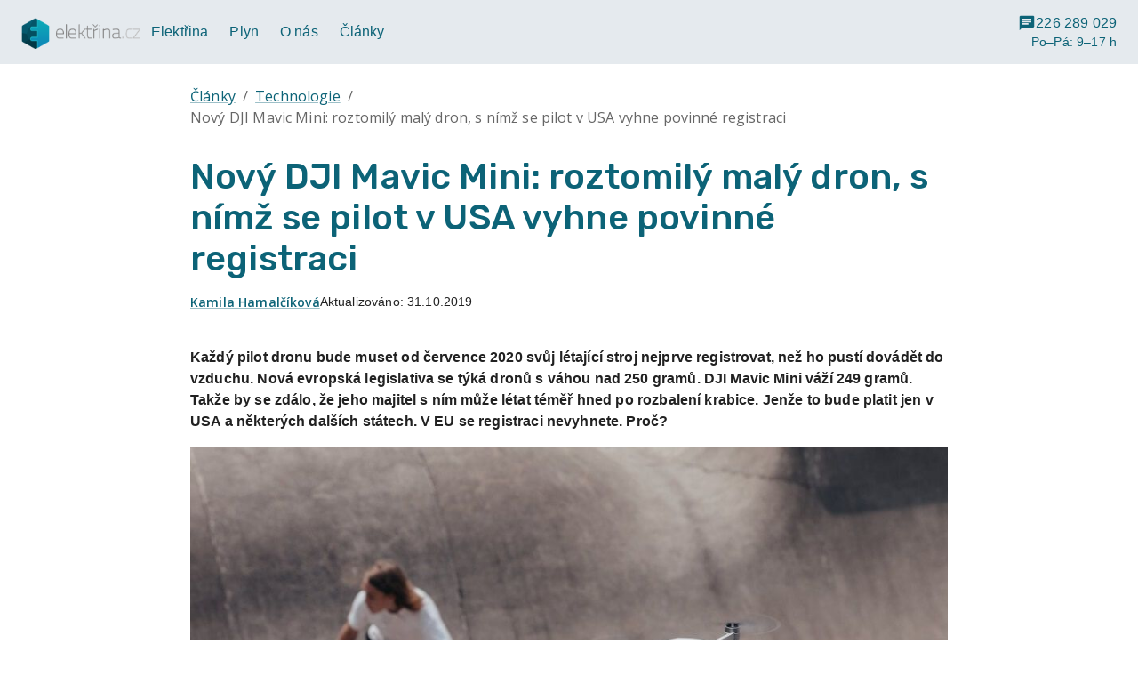

--- FILE ---
content_type: text/html; charset=utf-8
request_url: https://www.elektrina.cz/dji-mavic-mini-spefikace-a-nova-pravidla-pro-letani-s-drony
body_size: 17167
content:
<!DOCTYPE html><html lang="cs"><head><meta charSet="utf-8" data-next-head=""/><meta name="viewport" content="width=device-width" data-next-head=""/><title data-next-head="">Nový DJI Mavic Mini: roztomilý malý dron, s nímž se pilot v USA vyhne povinné registraci | Elektřina.cz</title><meta content="Vládce nad trhem spotřebitelských dronů firma DJI ukázala již dlouho očekávanou novinku, DJI Mavic Mini. Važí jen 249 gramů, takže jeho majitelé se vyhnou zařizování registrace, která bude povinná od léta 2020." name="description" data-next-head=""/><meta content="Elektřina.cz" property="og:site_name" data-next-head=""/><meta content="Nový DJI Mavic Mini: roztomilý malý dron, s nímž se pilot v USA vyhne povinné registraci | Elektřina.cz" property="og:title" data-next-head=""/><meta content="Vládce nad trhem spotřebitelských dronů firma DJI ukázala již dlouho očekávanou novinku, DJI Mavic Mini. Važí jen 249 gramů, takže jeho majitelé se vyhnou zařizování registrace, která bude povinná od léta 2020." property="og:description" data-next-head=""/><meta content="website" property="og:type" data-next-head=""/><meta content="https://www.elektrina.cz/dji-mavic-mini-spefikace-a-nova-pravidla-pro-letani-s-drony" property="og:url" data-next-head=""/><meta content="/logo.png" property="og:image" data-next-head=""/><link href="https://www.elektrina.cz/dji-mavic-mini-spefikace-a-nova-pravidla-pro-letani-s-drony" rel="canonical" data-next-head=""/><meta name="emotion-insertion-point" content=""/><link rel="preload" href="/_next/static/media/403511e41efd5e81-s.p.woff2" as="font" type="font/woff2" crossorigin="anonymous" data-next-font="size-adjust"/><link rel="preload" href="/_next/static/media/5b25d60b4670300e-s.p.woff2" as="font" type="font/woff2" crossorigin="anonymous" data-next-font="size-adjust"/><link rel="preload" href="/_next/static/css/7462e9e105f5f754.css" as="style"/><style data-emotion="mui-global 0"></style><style data-emotion="mui-global o6gwfi">html{-webkit-font-smoothing:antialiased;-moz-osx-font-smoothing:grayscale;box-sizing:border-box;-webkit-text-size-adjust:100%;}*,*::before,*::after{box-sizing:inherit;}strong,b{font-weight:700;}body{margin:0;color:rgba(0, 0, 0, 0.87);font-family:"Roboto","Helvetica","Arial",sans-serif;font-weight:400;font-size:1rem;line-height:1.5;letter-spacing:0.00938em;background-color:#fff;}@media print{body{background-color:#fff;}}body::backdrop{background-color:#fff;}</style><style data-emotion="mui-global 160lxxn">html{font-family:'Open Sans','Open Sans Fallback';}a{color:#328e91;}table{border-collapse:collapse;}td{padding:0;}</style><style data-emotion="mui 1c3hv38 1m9s20h 1x5z5q9 1cd89mc 7l4xye 9s7o9p b3ce97 qxq691 v5nt29 7mv2gy twqk72 vh810p 1n7a229 1d7giy4 jj2ztu ihp1gg q7mezt 1dsg7y mdbdp7 51eq8m 1dwlfol 1nd5pgh 923v8n 10y5aqn 19dy1kf 14swynq 1ebprri 13brihr 545imr cg13m5 4bsoy8 pv5wzf kzfr2u 8zap4p 1m1kqp3 f029wg 1hnm6b6 1yuhvjn 12wzab1 5tmjat 1eikg3m 1twzmnh 1njvc8s 8eq4vn 9y3ish 9h6quu 14ovjvq 1yqc798 35ezg3 7i5x4a i5he6i 12qmmbj 1wxaqej dho1p0 b9zgoq 8xl60i 1qba5ff 9wvnva 1mdl386 13gq81l 1gvupgr 1aavahl ndlvnj cu2yqo 1iyka6n wnfue5 rt5gx1 vuxf0f f8wb7g abqyn 15830to 9vd5ud w1p1tq x6iudq 1i8tjli 453v74">.mui-1c3hv38{display:-webkit-box;display:-webkit-flex;display:-ms-flexbox;display:flex;-webkit-box-flex-flow:column;-webkit-flex-flow:column;-ms-flex-flow:column;flex-flow:column;min-height:100vh;background:#fff;}.mui-1m9s20h{background-color:#fff;color:rgba(0, 0, 0, 0.87);-webkit-transition:box-shadow 300ms cubic-bezier(0.4, 0, 0.2, 1) 0ms;transition:box-shadow 300ms cubic-bezier(0.4, 0, 0.2, 1) 0ms;box-shadow:var(--Paper-shadow);background-image:var(--Paper-overlay);display:-webkit-box;display:-webkit-flex;display:-ms-flexbox;display:flex;-webkit-flex-direction:column;-ms-flex-direction:column;flex-direction:column;width:100%;box-sizing:border-box;-webkit-flex-shrink:0;-ms-flex-negative:0;flex-shrink:0;position:static;background-color:var(--AppBar-background);color:var(--AppBar-color);color:inherit;background-color:#e5eaee;position:relative;z-index:9;}.mui-1x5z5q9{width:100%;margin-left:auto;box-sizing:border-box;margin-right:auto;padding-left:16px;padding-right:16px;padding-top:4px;padding-bottom:4px;}@media (min-width:600px){.mui-1x5z5q9{padding-left:24px;padding-right:24px;}}@media (min-width:1536px){.mui-1x5z5q9{max-width:1536px;}}.mui-1cd89mc{position:relative;display:-webkit-box;display:-webkit-flex;display:-ms-flexbox;display:flex;-webkit-align-items:center;-webkit-box-align:center;-ms-flex-align:center;align-items:center;min-height:56px;gap:24px;color:#0c6377;position:static;}@media (min-width:0px){@media (orientation: landscape){.mui-1cd89mc{min-height:48px;}}}@media (min-width:600px){.mui-1cd89mc{min-height:64px;}}.mui-7l4xye{margin:0;font:inherit;line-height:inherit;letter-spacing:inherit;color:#0c6377;-webkit-text-decoration:underline;text-decoration:underline;text-decoration-color:var(--Link-underlineColor);--Link-underlineColor:rgba(12, 99, 119, 0.4);line-height:0;height:22px;margin-bottom:10px;}.mui-7l4xye:hover{text-decoration-color:inherit;}.mui-9s7o9p{max-width:134px;}.mui-b3ce97{display:none;}@media (min-width:900px){.mui-b3ce97{display:-webkit-box;display:-webkit-flex;display:-ms-flexbox;display:flex;-webkit-box-pack:justify;-webkit-justify-content:space-between;justify-content:space-between;-webkit-align-items:center;-webkit-box-align:center;-ms-flex-align:center;align-items:center;-webkit-box-flex:1;-webkit-flex-grow:1;-ms-flex-positive:1;flex-grow:1;gap:16px;}}.mui-qxq691{margin:0;font:inherit;line-height:inherit;letter-spacing:inherit;color:#0c6377;-webkit-text-decoration:underline;text-decoration:underline;text-decoration-color:var(--Link-underlineColor);--Link-underlineColor:rgba(12, 99, 119, 0.4);position:relative;display:-webkit-inline-box;display:-webkit-inline-flex;display:-ms-inline-flexbox;display:inline-flex;padding:22px 8px;font-size:0.85rem;line-height:1.25;-webkit-text-decoration:none;text-decoration:none;cursor:pointer;}.mui-qxq691:hover{text-decoration-color:inherit;}.mui-qxq691:after{content:'';position:absolute;left:0;bottom:16px;height:2px;width:100%;-webkit-transform:scaleX(0);-moz-transform:scaleX(0);-ms-transform:scaleX(0);transform:scaleX(0);background:#389c3a;-webkit-transition:-webkit-transform 100ms cubic-bezier(0.4, 0, 0.2, 1) 0ms;transition:transform 100ms cubic-bezier(0.4, 0, 0.2, 1) 0ms;transform-origin:center;}.mui-qxq691:hover:after{-webkit-transform:scale(1);-moz-transform:scale(1);-ms-transform:scale(1);transform:scale(1);}.mui-qxq691 .MuiSvgIcon-root{font-size:1rem;}.nav-bar-dark .mui-qxq691{color:white;}@media (min-width:1200px){.mui-qxq691{font-size:1rem;padding-left:12px;padding-right:12px;}.mui-qxq691 .MuiSvgIcon-root{font-size:1.25rem;}}.mui-v5nt29{margin-left:auto;display:-webkit-box;display:-webkit-flex;display:-ms-flexbox;display:flex;gap:24px;}.mui-7mv2gy{color:#0c6377;display:-webkit-box;display:-webkit-flex;display:-ms-flexbox;display:flex;-webkit-box-flex-flow:column;-webkit-flex-flow:column;-ms-flex-flow:column;flex-flow:column;-webkit-box-pack:center;-ms-flex-pack:center;-webkit-justify-content:center;justify-content:center;-webkit-align-items:flex-end;-webkit-box-align:flex-end;-ms-flex-align:flex-end;align-items:flex-end;}.nav-bar-dark .mui-7mv2gy,.nav-bar-drawer-dark .mui-7mv2gy{color:white;}.mui-twqk72{font-size:1rem;display:-webkit-box;display:-webkit-flex;display:-ms-flexbox;display:flex;font-weight:500;-webkit-align-items:center;-webkit-box-align:center;-ms-flex-align:center;align-items:center;gap:8px;}.mui-vh810p{-webkit-user-select:none;-moz-user-select:none;-ms-user-select:none;user-select:none;width:1em;height:1em;display:inline-block;-webkit-flex-shrink:0;-ms-flex-negative:0;flex-shrink:0;-webkit-transition:fill 200ms cubic-bezier(0.4, 0, 0.2, 1) 0ms;transition:fill 200ms cubic-bezier(0.4, 0, 0.2, 1) 0ms;fill:currentColor;font-size:1.25rem;}.mui-1n7a229{font-size:0.85rem;}.mui-1d7giy4{margin-left:auto;}@media (min-width:900px){.mui-1d7giy4{display:none;}}.mui-jj2ztu{display:-webkit-box;display:-webkit-flex;display:-ms-flexbox;display:flex;-webkit-flex-direction:row;-ms-flex-direction:row;flex-direction:row;}.mui-jj2ztu>:not(style):not(style){margin:0;}.mui-jj2ztu>:not(style)~:not(style){margin-left:16px;}.mui-ihp1gg{display:-webkit-inline-box;display:-webkit-inline-flex;display:-ms-inline-flexbox;display:inline-flex;-webkit-align-items:center;-webkit-box-align:center;-ms-flex-align:center;align-items:center;-webkit-box-pack:center;-ms-flex-pack:center;-webkit-justify-content:center;justify-content:center;position:relative;box-sizing:border-box;-webkit-tap-highlight-color:transparent;background-color:transparent;outline:0;border:0;margin:0;border-radius:0;padding:0;cursor:pointer;-webkit-user-select:none;-moz-user-select:none;-ms-user-select:none;user-select:none;vertical-align:middle;-moz-appearance:none;-webkit-appearance:none;-webkit-text-decoration:none;text-decoration:none;color:inherit;font-family:var(--font-rubik);font-weight:500;font-size:0.9rem;line-height:1.75;text-transform:none;min-width:64px;padding:6px 16px;border:0;border-radius:12px;-webkit-transition:background-color 250ms cubic-bezier(0.4, 0, 0.2, 1) 0ms,box-shadow 250ms cubic-bezier(0.4, 0, 0.2, 1) 0ms,border-color 250ms cubic-bezier(0.4, 0, 0.2, 1) 0ms,color 250ms cubic-bezier(0.4, 0, 0.2, 1) 0ms;transition:background-color 250ms cubic-bezier(0.4, 0, 0.2, 1) 0ms,box-shadow 250ms cubic-bezier(0.4, 0, 0.2, 1) 0ms,border-color 250ms cubic-bezier(0.4, 0, 0.2, 1) 0ms,color 250ms cubic-bezier(0.4, 0, 0.2, 1) 0ms;padding:6px 8px;color:var(--variant-textColor);background-color:var(--variant-textBg);--variant-textColor:#0c6377;--variant-outlinedColor:#0c6377;--variant-outlinedBorder:rgba(12, 99, 119, 0.5);--variant-containedColor:#fff;--variant-containedBg:#0c6377;padding:4px 5px;font-size:0.8125rem;font-weight:bold;padding:0.5rem 0.5rem 0.45rem;background-color:transparent;color:primary;min-width:48px;}.mui-ihp1gg::-moz-focus-inner{border-style:none;}.mui-ihp1gg.Mui-disabled{pointer-events:none;cursor:default;}@media print{.mui-ihp1gg{-webkit-print-color-adjust:exact;color-adjust:exact;}}.mui-ihp1gg:hover{-webkit-text-decoration:none;text-decoration:none;}.mui-ihp1gg.Mui-disabled{color:rgba(0, 0, 0, 0.26);}@media (hover: hover){.mui-ihp1gg:hover{--variant-containedBg:#064351;--variant-textBg:rgba(12, 99, 119, 0.04);--variant-outlinedBorder:#0c6377;--variant-outlinedBg:rgba(12, 99, 119, 0.04);}}.mui-q7mezt{-webkit-user-select:none;-moz-user-select:none;-ms-user-select:none;user-select:none;width:1em;height:1em;display:inline-block;-webkit-flex-shrink:0;-ms-flex-negative:0;flex-shrink:0;-webkit-transition:fill 200ms cubic-bezier(0.4, 0, 0.2, 1) 0ms;transition:fill 200ms cubic-bezier(0.4, 0, 0.2, 1) 0ms;fill:currentColor;font-size:1.5rem;}.mui-1dsg7y{width:100%;margin-left:auto;box-sizing:border-box;margin-right:auto;padding-left:16px;padding-right:16px;padding-top:24px;padding-bottom:64px;}@media (min-width:600px){.mui-1dsg7y{padding-left:24px;padding-right:24px;}}@media (min-width:900px){.mui-1dsg7y{max-width:900px;}}.mui-mdbdp7{margin:0;font-family:var(--font-open-sans);font-weight:400;font-size:1rem;line-height:1.5;color:rgba(0, 0, 0, 0.6);margin-bottom:32px;}.mui-51eq8m{display:-webkit-box;display:-webkit-flex;display:-ms-flexbox;display:flex;-webkit-box-flex-wrap:wrap;-webkit-flex-wrap:wrap;-ms-flex-wrap:wrap;flex-wrap:wrap;-webkit-align-items:center;-webkit-box-align:center;-ms-flex-align:center;align-items:center;padding:0;margin:0;list-style:none;}.mui-1dwlfol{margin:0;font:inherit;line-height:inherit;letter-spacing:inherit;color:#0c6377;-webkit-text-decoration:underline;text-decoration:underline;text-decoration-color:var(--Link-underlineColor);--Link-underlineColor:rgba(12, 99, 119, 0.4);}.mui-1dwlfol:hover{text-decoration-color:inherit;}.mui-1nd5pgh{display:-webkit-box;display:-webkit-flex;display:-ms-flexbox;display:flex;-webkit-user-select:none;-moz-user-select:none;-ms-user-select:none;user-select:none;margin-left:8px;margin-right:8px;}.mui-923v8n{margin:0;font-family:var(--font-rubik);font-weight:500;font-size:2.5rem;line-height:1.167;margin-bottom:0.35em;color:#0c6377;}.app-header .mui-923v8n{color:white;}.mui-10y5aqn{gap:8px;margin-bottom:24px;display:-webkit-inline-box;display:-webkit-inline-flex;display:-ms-inline-flexbox;display:inline-flex;font-size:0.875rem;}.mui-19dy1kf{margin:0;font-family:var(--font-open-sans);font-weight:400;font-size:1rem;line-height:1.5;font-weight:600;font-size:inherit;font-style:normal;}.mui-14swynq{margin:0;font:inherit;line-height:inherit;letter-spacing:inherit;color:#0c6377;-webkit-text-decoration:underline;text-decoration:underline;text-decoration-color:var(--Link-underlineColor);--Link-underlineColor:rgba(12, 99, 119, 0.4);display:inline;}.mui-14swynq:hover{text-decoration-color:inherit;}.mui-1ebprri{margin-top:16px;margin-bottom:16px;}.mui-13brihr{text-align:left;}.mui-545imr{margin-bottom:32px;}.page-part-container-dark>.MuiContainer-root>div:not(.MuiPaper-root) .mui-545imr a{color:#a6d8e1;}.mui-cg13m5{text-align:left;}.mui-cg13m5 ul>li,.mui-cg13m5 ol>li{margin-bottom:8px;}.mui-cg13m5 a,.mui-cg13m5 a:hover,.mui-cg13m5 a:visited{color:inherit;}.mui-cg13m5 p{margin:16px 0px;}.mui-cg13m5 p:last-child{margin:0;}.mui-cg13m5 h1{font-family:var(--font-rubik);font-weight:500;font-size:2.5rem;line-height:1.167;}.app-header .mui-cg13m5 h1{color:white;}.mui-cg13m5 h2{font-family:var(--font-rubik);font-weight:500;font-size:2.25rem;line-height:1.2;}.mui-cg13m5 h3{font-family:var(--font-rubik);font-weight:500;font-size:1.75rem;line-height:1.167;}.mui-cg13m5 h4{font-family:var(--font-rubik);font-weight:500;font-size:1.5rem;line-height:1.235;}.mui-cg13m5 h1,.mui-cg13m5 h2,.mui-cg13m5 h3,.mui-cg13m5 h4{color:#0c6377;}.mui-cg13m5 img{max-width:100%;}.mui-cg13m5 figure{margin:0;}.mui-cg13m5 figcaption{font-family:var(--font-open-sans);font-weight:400;font-size:0.75rem;line-height:1.66;color:#59687e;}.mui-cg13m5 table{border-spacing:0;width:100%;table-layout:fixed;}.mui-cg13m5 table:not(:first-child){margin-top:24px;}.mui-cg13m5 table:not(:last-child){margin-bottom:24px;}.mui-cg13m5 table td,.mui-cg13m5 table th{padding:16px;font-family:var(--font-open-sans);font-weight:500;font-size:0.875rem;line-height:1.57;}.mui-cg13m5 table td:not(:last-child),.mui-cg13m5 table th:not(:last-child){border-right:1px solid #d1d7df;}.mui-cg13m5 table th{background-color:#0c6377;color:#fff;}.mui-cg13m5 table th a,.mui-cg13m5 table th a:hover,.mui-cg13m5 table th a:visited{color:#fff;}.mui-cg13m5 table th h3:first-child,.mui-cg13m5 table th h4:first-child,.mui-cg13m5 table th h5:first-child{margin-top:0;}.mui-cg13m5 table th h3:last-child,.mui-cg13m5 table th h4:last-child,.mui-cg13m5 table th h5:last-child{margin-bottom:0;}.mui-cg13m5 table th h3{font-size:1.5rem;}.mui-cg13m5 table th h4{font-size:1.35rem;}.mui-cg13m5 table th h5{font-size:1.15rem;}.mui-cg13m5 table tr:nth-child(even){background-color:#f3f3f6;}.mui-cg13m5 table tr:nth-child(odd){background-color:#fff;}.mui-cg13m5 table thead tr:first-child th:first-child{border-top-left-radius:12px;}.mui-cg13m5 table thead tr:first-child th:last-child{border-top-right-radius:12px;}.mui-cg13m5 table tbody tr:last-child td:first-child{border-bottom-left-radius:12px;}.mui-cg13m5 table tbody tr:last-child td:last-child{border-bottom-right-radius:12px;}.mui-cg13m5 li,.mui-cg13m5 ol{list-style-position:outside;}.mui-4bsoy8{background-color:#fff;color:rgba(0, 0, 0, 0.87);-webkit-transition:box-shadow 300ms cubic-bezier(0.4, 0, 0.2, 1) 0ms;transition:box-shadow 300ms cubic-bezier(0.4, 0, 0.2, 1) 0ms;border-radius:12px;border:1px solid rgba(0, 0, 0, 0.12);overflow:hidden;position:relative;height:100%;display:-webkit-box;display:-webkit-flex;display:-ms-flexbox;display:flex;width:100%;-webkit-align-items:center;-webkit-box-align:center;-ms-flex-align:center;align-items:center;padding:32px;background-color:#0c6377;text-align:center;}@media (max-width:599.95px){.mui-4bsoy8{-webkit-flex-direction:column;-ms-flex-direction:column;flex-direction:column;-webkit-align-items:center;-webkit-box-align:center;-ms-flex-align:center;align-items:center;}}.mui-pv5wzf{display:-webkit-box;display:-webkit-flex;display:-ms-flexbox;display:flex;width:100%;-webkit-align-items:center;-webkit-box-align:center;-ms-flex-align:center;align-items:center;z-index:1;-webkit-flex-direction:row-reverse;-ms-flex-direction:row-reverse;flex-direction:row-reverse;}@media (max-width:599.95px){.mui-pv5wzf{-webkit-flex-direction:column-reverse;-ms-flex-direction:column-reverse;flex-direction:column-reverse;gap:16px;}}.mui-kzfr2u{-webkit-flex:2;-ms-flex:2;flex:2;}.mui-8zap4p{display:-webkit-inline-box;display:-webkit-inline-flex;display:-ms-inline-flexbox;display:inline-flex;-webkit-align-items:center;-webkit-box-align:center;-ms-flex-align:center;align-items:center;-webkit-box-pack:center;-ms-flex-pack:center;-webkit-justify-content:center;justify-content:center;position:relative;box-sizing:border-box;-webkit-tap-highlight-color:transparent;background-color:transparent;outline:0;border:0;margin:0;border-radius:0;padding:0;cursor:pointer;-webkit-user-select:none;-moz-user-select:none;-ms-user-select:none;user-select:none;vertical-align:middle;-moz-appearance:none;-webkit-appearance:none;-webkit-text-decoration:none;text-decoration:none;color:inherit;font-family:var(--font-rubik);font-weight:500;font-size:0.9rem;line-height:1.75;text-transform:none;min-width:64px;padding:6px 16px;border:0;border-radius:12px;-webkit-transition:background-color 250ms cubic-bezier(0.4, 0, 0.2, 1) 0ms,box-shadow 250ms cubic-bezier(0.4, 0, 0.2, 1) 0ms,border-color 250ms cubic-bezier(0.4, 0, 0.2, 1) 0ms,color 250ms cubic-bezier(0.4, 0, 0.2, 1) 0ms;transition:background-color 250ms cubic-bezier(0.4, 0, 0.2, 1) 0ms,box-shadow 250ms cubic-bezier(0.4, 0, 0.2, 1) 0ms,border-color 250ms cubic-bezier(0.4, 0, 0.2, 1) 0ms,color 250ms cubic-bezier(0.4, 0, 0.2, 1) 0ms;color:var(--variant-containedColor);background-color:var(--variant-containedBg);box-shadow:0px 3px 1px -2px rgba(0,0,0,0.2),0px 2px 2px 0px rgba(0,0,0,0.14),0px 1px 5px 0px rgba(0,0,0,0.12);--variant-textColor:#389c3a;--variant-outlinedColor:#389c3a;--variant-outlinedBorder:rgba(56, 156, 58, 0.5);--variant-containedColor:#fff;--variant-containedBg:#389c3a;font-weight:bold;box-shadow:none;padding:12px 20px;}.mui-8zap4p::-moz-focus-inner{border-style:none;}.mui-8zap4p.Mui-disabled{pointer-events:none;cursor:default;}@media print{.mui-8zap4p{-webkit-print-color-adjust:exact;color-adjust:exact;}}.mui-8zap4p:hover{-webkit-text-decoration:none;text-decoration:none;}.mui-8zap4p.Mui-disabled{color:rgba(0, 0, 0, 0.26);}.mui-8zap4p:hover{box-shadow:0px 2px 4px -1px rgba(0,0,0,0.2),0px 4px 5px 0px rgba(0,0,0,0.14),0px 1px 10px 0px rgba(0,0,0,0.12);}@media (hover: none){.mui-8zap4p:hover{box-shadow:0px 3px 1px -2px rgba(0,0,0,0.2),0px 2px 2px 0px rgba(0,0,0,0.14),0px 1px 5px 0px rgba(0,0,0,0.12);}}.mui-8zap4p:active{box-shadow:0px 5px 5px -3px rgba(0,0,0,0.2),0px 8px 10px 1px rgba(0,0,0,0.14),0px 3px 14px 2px rgba(0,0,0,0.12);}.mui-8zap4p.Mui-focusVisible{box-shadow:0px 3px 5px -1px rgba(0,0,0,0.2),0px 6px 10px 0px rgba(0,0,0,0.14),0px 1px 18px 0px rgba(0,0,0,0.12);}.mui-8zap4p.Mui-disabled{color:rgba(0, 0, 0, 0.26);box-shadow:none;background-color:rgba(0, 0, 0, 0.12);}@media (hover: hover){.mui-8zap4p:hover{--variant-containedBg:#2a702b;--variant-textBg:rgba(56, 156, 58, 0.04);--variant-outlinedBorder:#389c3a;--variant-outlinedBg:rgba(56, 156, 58, 0.04);}}.mui-1m1kqp3{-webkit-flex:4;-ms-flex:4;flex:4;}.mui-f029wg{color:#fff;}.mui-f029wg ul>li,.mui-f029wg ol>li{margin-bottom:8px;}.mui-f029wg a,.mui-f029wg a:hover,.mui-f029wg a:visited{color:inherit;}.mui-f029wg p{margin:16px 0px;}.mui-f029wg p:last-child{margin:0;}.mui-f029wg h1{font-family:var(--font-rubik);font-weight:500;font-size:2.5rem;line-height:1.167;}.app-header .mui-f029wg h1{color:white;}.mui-f029wg h2{font-family:var(--font-rubik);font-weight:500;font-size:2.25rem;line-height:1.2;}.mui-f029wg h3{font-family:var(--font-rubik);font-weight:500;font-size:1.75rem;line-height:1.167;}.mui-f029wg h4{font-family:var(--font-rubik);font-weight:500;font-size:1.5rem;line-height:1.235;}.mui-f029wg h1,.mui-f029wg h2,.mui-f029wg h3,.mui-f029wg h4{color:#0c6377;}.mui-f029wg img{max-width:100%;}.mui-f029wg figure{margin:0;}.mui-f029wg figcaption{font-family:var(--font-open-sans);font-weight:400;font-size:0.75rem;line-height:1.66;color:#59687e;}.mui-f029wg table{border-spacing:0;width:100%;table-layout:fixed;}.mui-f029wg table:not(:first-child){margin-top:24px;}.mui-f029wg table:not(:last-child){margin-bottom:24px;}.mui-f029wg table td,.mui-f029wg table th{padding:16px;font-family:var(--font-open-sans);font-weight:500;font-size:0.875rem;line-height:1.57;}.mui-f029wg table td:not(:last-child),.mui-f029wg table th:not(:last-child){border-right:1px solid #d1d7df;}.mui-f029wg table th{background-color:#0c6377;color:#fff;}.mui-f029wg table th a,.mui-f029wg table th a:hover,.mui-f029wg table th a:visited{color:#fff;}.mui-f029wg table th h3:first-child,.mui-f029wg table th h4:first-child,.mui-f029wg table th h5:first-child{margin-top:0;}.mui-f029wg table th h3:last-child,.mui-f029wg table th h4:last-child,.mui-f029wg table th h5:last-child{margin-bottom:0;}.mui-f029wg table th h3{font-size:1.5rem;}.mui-f029wg table th h4{font-size:1.35rem;}.mui-f029wg table th h5{font-size:1.15rem;}.mui-f029wg table tr:nth-child(even){background-color:#f3f3f6;}.mui-f029wg table tr:nth-child(odd){background-color:#fff;}.mui-f029wg table thead tr:first-child th:first-child{border-top-left-radius:12px;}.mui-f029wg table thead tr:first-child th:last-child{border-top-right-radius:12px;}.mui-f029wg table tbody tr:last-child td:first-child{border-bottom-left-radius:12px;}.mui-f029wg table tbody tr:last-child td:last-child{border-bottom-right-radius:12px;}.mui-f029wg li,.mui-f029wg ol{list-style-position:outside;}.mui-1hnm6b6{margin-top:48px;}.mui-1yuhvjn{margin-top:16px;}.mui-12wzab1{display:-webkit-box;display:-webkit-flex;display:-ms-flexbox;display:flex;-webkit-align-items:stretch;-webkit-box-align:stretch;-ms-flex-align:stretch;align-items:stretch;-webkit-box-pack:justify;-webkit-justify-content:space-between;justify-content:space-between;margin-bottom:8px;}.mui-5tmjat{margin:0;font-family:var(--font-rubik);font-weight:500;font-size:1.75rem;line-height:1.167;color:#0c6377;font-weight:700;}.mui-1eikg3m{box-sizing:border-box;display:-webkit-box;display:-webkit-flex;display:-ms-flexbox;display:flex;-webkit-box-flex-wrap:wrap;-webkit-flex-wrap:wrap;-ms-flex-wrap:wrap;flex-wrap:wrap;width:100%;-webkit-flex-direction:row;-ms-flex-direction:row;flex-direction:row;margin-top:calc(-1 * 16px);width:calc(100% + 16px);margin-left:calc(-1 * 16px);}.mui-1eikg3m>.MuiGrid-item{padding-top:16px;}.mui-1eikg3m>.MuiGrid-item{padding-left:16px;}.mui-1twzmnh{box-sizing:border-box;margin:0;-webkit-flex-direction:row;-ms-flex-direction:row;flex-direction:row;-webkit-flex-basis:100%;-ms-flex-preferred-size:100%;flex-basis:100%;-webkit-box-flex:0;-webkit-flex-grow:0;-ms-flex-positive:0;flex-grow:0;max-width:100%;}@media (min-width:600px){.mui-1twzmnh{-webkit-flex-basis:50%;-ms-flex-preferred-size:50%;flex-basis:50%;-webkit-box-flex:0;-webkit-flex-grow:0;-ms-flex-positive:0;flex-grow:0;max-width:50%;}}@media (min-width:900px){.mui-1twzmnh{-webkit-flex-basis:33.333333%;-ms-flex-preferred-size:33.333333%;flex-basis:33.333333%;-webkit-box-flex:0;-webkit-flex-grow:0;-ms-flex-positive:0;flex-grow:0;max-width:33.333333%;}}@media (min-width:1200px){.mui-1twzmnh{-webkit-flex-basis:33.333333%;-ms-flex-preferred-size:33.333333%;flex-basis:33.333333%;-webkit-box-flex:0;-webkit-flex-grow:0;-ms-flex-positive:0;flex-grow:0;max-width:33.333333%;}}@media (min-width:1536px){.mui-1twzmnh{-webkit-flex-basis:33.333333%;-ms-flex-preferred-size:33.333333%;flex-basis:33.333333%;-webkit-box-flex:0;-webkit-flex-grow:0;-ms-flex-positive:0;flex-grow:0;max-width:33.333333%;}}.mui-1njvc8s{background-color:#fff;color:rgba(0, 0, 0, 0.87);-webkit-transition:box-shadow 300ms cubic-bezier(0.4, 0, 0.2, 1) 0ms;transition:box-shadow 300ms cubic-bezier(0.4, 0, 0.2, 1) 0ms;border-radius:12px;box-shadow:var(--Paper-shadow);background-image:var(--Paper-overlay);overflow:hidden;height:100%;display:-webkit-box;display:-webkit-flex;display:-ms-flexbox;display:flex;-webkit-flex-direction:column;-ms-flex-direction:column;flex-direction:column;}.mui-8eq4vn{display:-webkit-inline-box;display:-webkit-inline-flex;display:-ms-inline-flexbox;display:inline-flex;-webkit-align-items:center;-webkit-box-align:center;-ms-flex-align:center;align-items:center;-webkit-box-pack:center;-ms-flex-pack:center;-webkit-justify-content:center;justify-content:center;position:relative;box-sizing:border-box;-webkit-tap-highlight-color:transparent;background-color:transparent;outline:0;border:0;margin:0;border-radius:0;padding:0;cursor:pointer;-webkit-user-select:none;-moz-user-select:none;-ms-user-select:none;user-select:none;vertical-align:middle;-moz-appearance:none;-webkit-appearance:none;-webkit-text-decoration:none;text-decoration:none;color:inherit;display:block;text-align:inherit;border-radius:inherit;width:100%;}.mui-8eq4vn::-moz-focus-inner{border-style:none;}.mui-8eq4vn.Mui-disabled{pointer-events:none;cursor:default;}@media print{.mui-8eq4vn{-webkit-print-color-adjust:exact;color-adjust:exact;}}.mui-8eq4vn:hover .MuiCardActionArea-focusHighlight{opacity:0.04;}@media (hover: none){.mui-8eq4vn:hover .MuiCardActionArea-focusHighlight{opacity:0;}}.mui-8eq4vn.Mui-focusVisible .MuiCardActionArea-focusHighlight{opacity:0.12;}.mui-9y3ish{display:block;-webkit-background-size:cover;background-size:cover;background-repeat:no-repeat;-webkit-background-position:center;background-position:center;width:100%;object-fit:cover;}.mui-9h6quu{overflow:hidden;pointer-events:none;position:absolute;top:0;right:0;bottom:0;left:0;border-radius:inherit;opacity:0;background-color:currentcolor;-webkit-transition:opacity 250ms cubic-bezier(0.4, 0, 0.2, 1) 0ms;transition:opacity 250ms cubic-bezier(0.4, 0, 0.2, 1) 0ms;}.mui-14ovjvq{padding:16px;height:100%;display:-webkit-box;display:-webkit-flex;display:-ms-flexbox;display:flex;-webkit-flex-direction:column;-ms-flex-direction:column;flex-direction:column;gap:8px;}.mui-14ovjvq:last-child{padding-bottom:24px;}.mui-1yqc798{margin:0;font-family:var(--font-open-sans);font-weight:400;font-size:0.75rem;line-height:1.66;color:#59687e;}.mui-35ezg3{font-weight:600;}.mui-7i5x4a{margin:0;font-family:var(--font-rubik);font-weight:500;font-size:1.15rem;line-height:1.4;font-family:var(--font-open-sans);font-weight:bold;}.mui-7i5x4a a{-webkit-text-decoration:none;text-decoration:none;color:#000;}.mui-7i5x4a a:hover{-webkit-text-decoration:underline;text-decoration:underline;}.mui-i5he6i{margin:0;font-family:var(--font-open-sans);font-weight:400;font-size:0.875rem;line-height:1.43;}.mui-12qmmbj{box-sizing:border-box;display:-webkit-box;display:-webkit-flex;display:-ms-flexbox;display:flex;-webkit-box-flex-wrap:wrap;-webkit-flex-wrap:wrap;-ms-flex-wrap:wrap;flex-wrap:wrap;width:100%;-webkit-flex-direction:row;-ms-flex-direction:row;flex-direction:row;margin-top:calc(-1 * 8px);width:calc(100% + 8px);margin-left:calc(-1 * 8px);margin-top:auto;}.mui-12qmmbj>.MuiGrid-item{padding-top:8px;}.mui-12qmmbj>.MuiGrid-item{padding-left:8px;}.mui-1wxaqej{box-sizing:border-box;margin:0;-webkit-flex-direction:row;-ms-flex-direction:row;flex-direction:row;}.mui-dho1p0{display:-webkit-inline-box;display:-webkit-inline-flex;display:-ms-inline-flexbox;display:inline-flex;-webkit-align-items:center;-webkit-box-align:center;-ms-flex-align:center;align-items:center;-webkit-box-pack:center;-ms-flex-pack:center;-webkit-justify-content:center;justify-content:center;position:relative;box-sizing:border-box;-webkit-tap-highlight-color:transparent;background-color:transparent;outline:0;border:0;margin:0;border-radius:0;padding:0;cursor:pointer;-webkit-user-select:none;-moz-user-select:none;-ms-user-select:none;user-select:none;vertical-align:middle;-moz-appearance:none;-webkit-appearance:none;-webkit-text-decoration:none;text-decoration:none;color:inherit;max-width:100%;font-family:var(--font-open-sans);font-size:0.8125rem;display:-webkit-inline-box;display:-webkit-inline-flex;display:-ms-inline-flexbox;display:inline-flex;-webkit-align-items:center;-webkit-box-align:center;-ms-flex-align:center;align-items:center;-webkit-box-pack:center;-ms-flex-pack:center;-webkit-justify-content:center;justify-content:center;height:32px;color:rgba(0, 0, 0, 0.87);background-color:rgba(0, 0, 0, 0.08);border-radius:16px;white-space:nowrap;-webkit-transition:background-color 300ms cubic-bezier(0.4, 0, 0.2, 1) 0ms,box-shadow 300ms cubic-bezier(0.4, 0, 0.2, 1) 0ms;transition:background-color 300ms cubic-bezier(0.4, 0, 0.2, 1) 0ms,box-shadow 300ms cubic-bezier(0.4, 0, 0.2, 1) 0ms;cursor:unset;outline:0;-webkit-text-decoration:none;text-decoration:none;border:0;padding:0;vertical-align:middle;box-sizing:border-box;height:24px;background-color:#328e91;color:#fff;-webkit-user-select:none;-moz-user-select:none;-ms-user-select:none;user-select:none;-webkit-tap-highlight-color:transparent;cursor:pointer;}.mui-dho1p0::-moz-focus-inner{border-style:none;}.mui-dho1p0.Mui-disabled{pointer-events:none;cursor:default;}@media print{.mui-dho1p0{-webkit-print-color-adjust:exact;color-adjust:exact;}}.mui-dho1p0.Mui-disabled{opacity:0.38;pointer-events:none;}.mui-dho1p0 .MuiChip-avatar{margin-left:5px;margin-right:-6px;width:24px;height:24px;color:#111111;font-size:0.75rem;}.mui-dho1p0 .MuiChip-avatarColorPrimary{color:#fff;background-color:#064351;}.mui-dho1p0 .MuiChip-avatarColorSecondary{color:#fff;background-color:#2a702b;}.mui-dho1p0 .MuiChip-avatarSmall{margin-left:4px;margin-right:-4px;width:18px;height:18px;font-size:0.625rem;}.mui-dho1p0 .MuiChip-icon{margin-left:5px;margin-right:-6px;}.mui-dho1p0 .MuiChip-deleteIcon{-webkit-tap-highlight-color:transparent;color:rgba(0, 0, 0, 0.26);font-size:22px;cursor:pointer;margin:0 5px 0 -6px;}.mui-dho1p0 .MuiChip-deleteIcon:hover{color:rgba(0, 0, 0, 0.4);}.mui-dho1p0 .MuiChip-icon{font-size:18px;margin-left:4px;margin-right:-4px;}.mui-dho1p0 .MuiChip-deleteIcon{font-size:16px;margin-right:4px;margin-left:-4px;}.mui-dho1p0 .MuiChip-deleteIcon{color:rgba(255, 255, 255, 0.7);}.mui-dho1p0 .MuiChip-deleteIcon:hover,.mui-dho1p0 .MuiChip-deleteIcon:active{color:#fff;}.mui-dho1p0 .MuiChip-icon{color:#111111;}.mui-dho1p0 .MuiChip-icon{color:inherit;}.mui-dho1p0:hover{background-color:rgba(0, 0, 0, 0.12);}.mui-dho1p0.Mui-focusVisible{background-color:rgba(0, 0, 0, 0.2);}.mui-dho1p0:active{box-shadow:0px 2px 1px -1px rgba(0,0,0,0.2),0px 1px 1px 0px rgba(0,0,0,0.14),0px 1px 3px 0px rgba(0,0,0,0.12);}.mui-dho1p0:hover,.mui-dho1p0.Mui-focusVisible{background-color:#267173;}.mui-b9zgoq{overflow:hidden;text-overflow:ellipsis;padding-left:12px;padding-right:12px;white-space:nowrap;padding-left:8px;padding-right:8px;}.mui-8xl60i{margin-top:auto;}.mui-1qba5ff{background:linear-gradient(to bottom, #0c6377, #064351);color:#d1d7df;padding-top:32px;padding-bottom:16px;border-top-left-radius:12px;border-top-right-radius:12px;}@media (min-width:1200px){.mui-1qba5ff{padding-left:8px;padding-right:8px;}}.mui-9wvnva{width:100%;margin-left:auto;box-sizing:border-box;margin-right:auto;padding-left:16px;padding-right:16px;}@media (min-width:600px){.mui-9wvnva{padding-left:24px;padding-right:24px;}}@media (min-width:1200px){.mui-9wvnva{max-width:1200px;}}.mui-1mdl386{display:-webkit-box;display:-webkit-flex;display:-ms-flexbox;display:flex;-webkit-flex-direction:column;-ms-flex-direction:column;flex-direction:column;}@media (min-width:600px){.mui-1mdl386{-webkit-flex-direction:row;-ms-flex-direction:row;flex-direction:row;-webkit-box-pack:justify;-webkit-justify-content:space-between;justify-content:space-between;-webkit-align-items:end;-webkit-box-align:end;-ms-flex-align:end;align-items:end;}}.mui-13gq81l{margin:0;font-family:var(--font-open-sans);font-weight:400;font-size:1rem;line-height:1.5;}.mui-1gvupgr{display:-webkit-box;display:-webkit-flex;display:-ms-flexbox;display:flex;gap:8px;margin-top:16px;}@media (min-width:600px){.mui-1gvupgr{margin:0;}}.mui-1aavahl{margin:0;-webkit-flex-shrink:0;-ms-flex-negative:0;flex-shrink:0;border-width:0;border-style:solid;border-color:rgba(0, 0, 0, 0.12);border-bottom-width:thin;background:#4c8da5;margin-top:16px;}.mui-ndlvnj{box-sizing:border-box;display:-webkit-box;display:-webkit-flex;display:-ms-flexbox;display:flex;-webkit-box-flex-wrap:wrap;-webkit-flex-wrap:wrap;-ms-flex-wrap:wrap;flex-wrap:wrap;width:100%;-webkit-flex-direction:row;-ms-flex-direction:row;flex-direction:row;-webkit-box-pack:justify;-webkit-justify-content:space-between;justify-content:space-between;margin-top:16px;}.mui-cu2yqo{box-sizing:border-box;margin:0;-webkit-flex-direction:row;-ms-flex-direction:row;flex-direction:row;-webkit-flex-basis:100%;-ms-flex-preferred-size:100%;flex-basis:100%;-webkit-box-flex:0;-webkit-flex-grow:0;-ms-flex-positive:0;flex-grow:0;max-width:100%;}@media (min-width:600px){.mui-cu2yqo{-webkit-flex-basis:100%;-ms-flex-preferred-size:100%;flex-basis:100%;-webkit-box-flex:0;-webkit-flex-grow:0;-ms-flex-positive:0;flex-grow:0;max-width:100%;}}@media (min-width:900px){.mui-cu2yqo{-webkit-flex-basis:100%;-ms-flex-preferred-size:100%;flex-basis:100%;-webkit-box-flex:0;-webkit-flex-grow:0;-ms-flex-positive:0;flex-grow:0;max-width:100%;}}@media (min-width:1200px){.mui-cu2yqo{-webkit-flex-basis:auto;-ms-flex-preferred-size:auto;flex-basis:auto;-webkit-box-flex:0;-webkit-flex-grow:0;-ms-flex-positive:0;flex-grow:0;-webkit-flex-shrink:0;-ms-flex-negative:0;flex-shrink:0;max-width:none;width:auto;}}@media (min-width:1536px){.mui-cu2yqo{-webkit-flex-basis:auto;-ms-flex-preferred-size:auto;flex-basis:auto;-webkit-box-flex:0;-webkit-flex-grow:0;-ms-flex-positive:0;flex-grow:0;-webkit-flex-shrink:0;-ms-flex-negative:0;flex-shrink:0;max-width:none;width:auto;}}.mui-1iyka6n{background-color:#fff;color:rgba(0, 0, 0, 0.87);-webkit-transition:box-shadow 300ms cubic-bezier(0.4, 0, 0.2, 1) 0ms;transition:box-shadow 300ms cubic-bezier(0.4, 0, 0.2, 1) 0ms;border-radius:12px;box-shadow:var(--Paper-shadow);background-image:var(--Paper-overlay);position:relative;-webkit-transition:margin 150ms cubic-bezier(0.4, 0, 0.2, 1) 0ms;transition:margin 150ms cubic-bezier(0.4, 0, 0.2, 1) 0ms;overflow-anchor:none;border-radius:0;border:none;background-color:transparent;box-shadow:none;}.mui-1iyka6n::before{position:absolute;left:0;top:-1px;right:0;height:1px;content:"";opacity:1;background-color:rgba(0, 0, 0, 0.12);-webkit-transition:opacity 150ms cubic-bezier(0.4, 0, 0.2, 1) 0ms,background-color 150ms cubic-bezier(0.4, 0, 0.2, 1) 0ms;transition:opacity 150ms cubic-bezier(0.4, 0, 0.2, 1) 0ms,background-color 150ms cubic-bezier(0.4, 0, 0.2, 1) 0ms;}.mui-1iyka6n:first-of-type::before{display:none;}.mui-1iyka6n.Mui-expanded::before{opacity:0;}.mui-1iyka6n.Mui-expanded:first-of-type{margin-top:0;}.mui-1iyka6n.Mui-expanded:last-of-type{margin-bottom:0;}.mui-1iyka6n.Mui-expanded+.mui-1iyka6n.Mui-expanded::before{display:none;}.mui-1iyka6n.Mui-disabled{background-color:rgba(0, 0, 0, 0.12);}.mui-1iyka6n:first-of-type{border-top-left-radius:12px;border-top-right-radius:12px;}.mui-1iyka6n:last-of-type{border-bottom-left-radius:12px;border-bottom-right-radius:12px;}@supports (-ms-ime-align: auto){.mui-1iyka6n:last-of-type{border-bottom-left-radius:0;border-bottom-right-radius:0;}}.mui-1iyka6n,.mui-1iyka6n .Mui-expanded{color:#fff;}@media (min-width:1200px){.mui-1iyka6n{cursor:default!important;}.mui-1iyka6n .MuiCollapse-root{min-height:auto!important;height:auto!important;visibility:visible!important;}}.mui-wnfue5{all:unset;}.mui-rt5gx1{display:-webkit-inline-box;display:-webkit-inline-flex;display:-ms-inline-flexbox;display:inline-flex;-webkit-align-items:center;-webkit-box-align:center;-ms-flex-align:center;align-items:center;-webkit-box-pack:center;-ms-flex-pack:center;-webkit-justify-content:center;justify-content:center;position:relative;box-sizing:border-box;-webkit-tap-highlight-color:transparent;background-color:transparent;outline:0;border:0;margin:0;border-radius:0;padding:0;cursor:pointer;-webkit-user-select:none;-moz-user-select:none;-ms-user-select:none;user-select:none;vertical-align:middle;-moz-appearance:none;-webkit-appearance:none;-webkit-text-decoration:none;text-decoration:none;color:inherit;display:-webkit-box;display:-webkit-flex;display:-ms-flexbox;display:flex;width:100%;min-height:48px;padding:0px 16px;-webkit-transition:min-height 150ms cubic-bezier(0.4, 0, 0.2, 1) 0ms,background-color 150ms cubic-bezier(0.4, 0, 0.2, 1) 0ms;transition:min-height 150ms cubic-bezier(0.4, 0, 0.2, 1) 0ms,background-color 150ms cubic-bezier(0.4, 0, 0.2, 1) 0ms;color:#fff;font-weight:600;font-size:1.15rem;padding:0;}.mui-rt5gx1::-moz-focus-inner{border-style:none;}.mui-rt5gx1.Mui-disabled{pointer-events:none;cursor:default;}@media print{.mui-rt5gx1{-webkit-print-color-adjust:exact;color-adjust:exact;}}.mui-rt5gx1.Mui-focusVisible{background-color:rgba(0, 0, 0, 0.12);}.mui-rt5gx1.Mui-disabled{opacity:0.38;}.mui-rt5gx1:hover:not(.Mui-disabled){cursor:pointer;}.mui-rt5gx1 .MuiSvgIcon-root{color:#f1f7f8;}@media (min-width:1200px){.mui-rt5gx1{cursor:default!important;}.mui-rt5gx1 .MuiSvgIcon-root{display:none;}}.mui-vuxf0f{display:-webkit-box;display:-webkit-flex;display:-ms-flexbox;display:flex;text-align:start;-webkit-box-flex:1;-webkit-flex-grow:1;-ms-flex-positive:1;flex-grow:1;margin:12px 0;}.mui-f8wb7g{display:-webkit-box;display:-webkit-flex;display:-ms-flexbox;display:flex;color:rgba(0, 0, 0, 0.54);-webkit-transform:rotate(0deg);-moz-transform:rotate(0deg);-ms-transform:rotate(0deg);transform:rotate(0deg);-webkit-transition:-webkit-transform 150ms cubic-bezier(0.4, 0, 0.2, 1) 0ms;transition:transform 150ms cubic-bezier(0.4, 0, 0.2, 1) 0ms;}.mui-f8wb7g.Mui-expanded{-webkit-transform:rotate(180deg);-moz-transform:rotate(180deg);-ms-transform:rotate(180deg);transform:rotate(180deg);}.mui-abqyn{height:0;overflow:hidden;-webkit-transition:height 300ms cubic-bezier(0.4, 0, 0.2, 1) 0ms;transition:height 300ms cubic-bezier(0.4, 0, 0.2, 1) 0ms;visibility:hidden;}.mui-15830to{display:-webkit-box;display:-webkit-flex;display:-ms-flexbox;display:flex;width:100%;}.mui-9vd5ud{width:100%;}.mui-w1p1tq{padding:8px 16px 16px;padding:0px 0px 24px;}.mui-x6iudq{margin:0;font-family:var(--font-open-sans);font-weight:400;font-size:0.875rem;line-height:1.43;color:#0c6377;display:-webkit-box;display:-webkit-flex;display:-ms-flexbox;display:flex;-webkit-text-decoration:none;text-decoration:none;color:#d1d7df;}.mui-x6iudq:hover{-webkit-text-decoration:underline;text-decoration:underline;}.mui-x6iudq:not(:last-child){margin-bottom:8px;}.mui-1i8tjli{margin-top:32px;padding-top:16px;}.mui-453v74{margin:0;font-family:var(--font-open-sans);font-weight:400;font-size:0.875rem;line-height:1.43;text-align:center;}</style><link rel="stylesheet" href="/_next/static/css/7462e9e105f5f754.css" data-n-g=""/><noscript data-n-css=""></noscript><script defer="" noModule="" src="/_next/static/chunks/polyfills-42372ed130431b0a.js"></script><script defer="" src="/_next/static/chunks/3360-f3efc75520d76b9e.js"></script><script defer="" src="/_next/static/chunks/2688-bb82f32266f501d4.js"></script><script defer="" src="/_next/static/chunks/3588-3cb3e4d2e0305c1c.js"></script><script defer="" src="/_next/static/chunks/7360-488bd11e01f27c4b.js"></script><script defer="" src="/_next/static/chunks/4815-d84cf41e7a8d194d.js"></script><script defer="" src="/_next/static/chunks/2988.3c7568a810c132fd.js"></script><script defer="" src="/_next/static/chunks/2002.d4c29c7f7620bb65.js"></script><script defer="" src="/_next/static/chunks/4125.4b7a4ea894a2c657.js"></script><script src="/_next/static/chunks/webpack-9c0b55a58876eebb.js" defer=""></script><script src="/_next/static/chunks/framework-12130cb3704cc89b.js" defer=""></script><script src="/_next/static/chunks/main-a920eabe73c4db4e.js" defer=""></script><script src="/_next/static/chunks/pages/_app-c37ebb75be2b4ebb.js" defer=""></script><script src="/_next/static/chunks/pages/%5B...slug%5D-d5dbe55eac025eb6.js" defer=""></script><script src="/_next/static/3XKF6ZUKznRjJOJjPLCWb/_buildManifest.js" defer=""></script><script src="/_next/static/3XKF6ZUKznRjJOJjPLCWb/_ssgManifest.js" defer=""></script></head><body><link rel="preload" as="image" href="/logo.png"/><link rel="preload" as="image" href="https://minio.usetreno.cz/strapi-media/small_article_fotovoltaika_b5b760cd96.jpg"/><link rel="preload" as="image" href="https://minio.usetreno.cz/strapi-media/small_article_fotovoltaika_v_zime_5dad7d6fff.jpg"/><link rel="preload" as="image" href="https://minio.usetreno.cz/strapi-media/small_article_infotherma_2025_1_d3de24c7aa.jpg"/><div id="__next"><div class="__variable_caaf6f __variable_ac1fdd"><div class="mui-1c3hv38"><header class="MuiPaper-root MuiPaper-elevation MuiPaper-elevation0 MuiAppBar-root MuiAppBar-colorMuted MuiAppBar-positionStatic nav-bar mui-1m9s20h" style="--Paper-shadow:none"><div class="MuiContainer-root MuiContainer-maxWidthXl mui-1x5z5q9"><div class="MuiToolbar-root MuiToolbar-regular mui-1cd89mc"><a class="MuiTypography-root MuiTypography-inherit MuiLink-root MuiLink-underlineAlways mui-7l4xye" href="/"><img alt="Elektřina.cz" src="/logo.png" class="mui-9s7o9p"/></a><div class="MuiBox-root mui-b3ce97"><nav role="navigation" class="mui-0"><a class="MuiTypography-root MuiTypography-inherit MuiLink-root MuiLink-underlineAlways mui-qxq691" href="/srovnani-cen-elektriny">Elektřina</a><a class="MuiTypography-root MuiTypography-inherit MuiLink-root MuiLink-underlineAlways mui-qxq691" href="/energie-plyn">Plyn</a><a class="MuiTypography-root MuiTypography-inherit MuiLink-root MuiLink-underlineAlways mui-qxq691" href="/o-nas">O nás</a><a class="MuiTypography-root MuiTypography-inherit MuiLink-root MuiLink-underlineAlways mui-qxq691" href="/clanky">Články</a></nav><div class="MuiBox-root mui-v5nt29"><div class="mui-7mv2gy"><div class="mui-twqk72"><svg class="MuiSvgIcon-root MuiSvgIcon-fontSizeSmall mui-vh810p" focusable="false" aria-hidden="true" viewBox="0 0 24 24" data-testid="ChatIcon"><path d="M20 2H4c-1.1 0-1.99.9-1.99 2L2 22l4-4h14c1.1 0 2-.9 2-2V4c0-1.1-.9-2-2-2M6 9h12v2H6zm8 5H6v-2h8zm4-6H6V6h12z"></path></svg> <!-- -->226 289 029</div><div class="mui-1n7a229">Po–Pá: 9–17 h</div></div></div></div><div class="mui-1d7giy4"><div class="MuiStack-root mui-jj2ztu"><button class="MuiButtonBase-root MuiButton-root MuiButton-text MuiButton-textPrimary MuiButton-sizeSmall MuiButton-textSizeSmall MuiButton-colorPrimary MuiButton-root MuiButton-text MuiButton-textPrimary MuiButton-sizeSmall MuiButton-textSizeSmall MuiButton-colorPrimary mui-ihp1gg" tabindex="0" type="button"><svg class="MuiSvgIcon-root MuiSvgIcon-fontSizeMedium mui-q7mezt" focusable="false" aria-hidden="true" viewBox="0 0 24 24" data-testid="MenuIcon"><path d="M3 18h18v-2H3zm0-5h18v-2H3zm0-7v2h18V6z"></path></svg></button></div></div></div></div></header><article><div class="MuiContainer-root MuiContainer-maxWidthMd mui-1dsg7y"><nav class="MuiTypography-root MuiTypography-body1 MuiBreadcrumbs-root mui-mdbdp7"><ol class="MuiBreadcrumbs-ol mui-51eq8m"><li class="MuiBreadcrumbs-li"><a class="MuiTypography-root MuiTypography-inherit MuiLink-root MuiLink-underlineAlways mui-1dwlfol" href="/clanky">Články</a></li><li aria-hidden="true" class="MuiBreadcrumbs-separator mui-1nd5pgh">/</li><li class="MuiBreadcrumbs-li"><a class="MuiTypography-root MuiTypography-inherit MuiLink-root MuiLink-underlineAlways mui-1dwlfol" href="/clanky/veda-a-technika">Technologie</a></li><li aria-hidden="true" class="MuiBreadcrumbs-separator mui-1nd5pgh">/</li><li class="MuiBreadcrumbs-li"><span>Nový DJI Mavic Mini: roztomilý malý dron, s nímž se pilot v USA vyhne povinné registraci</span></li></ol></nav><h1 class="MuiTypography-root MuiTypography-h1 MuiTypography-gutterBottom mui-923v8n">Nový DJI Mavic Mini: roztomilý malý dron, s nímž se pilot v USA vyhne povinné registraci</h1><div class="MuiBox-root mui-10y5aqn"><address class="MuiTypography-root MuiTypography-body1 mui-19dy1kf"><a class="MuiTypography-root MuiTypography-inherit MuiLink-root MuiLink-underlineAlways mui-14swynq" href="/autori/kamila-hamalcikova">Kamila Hamalčíková</a></address><div><span>Aktualizováno<!-- -->: </span><time dateTime="2019-10-31T23:00:00.000Z">31.10.2019</time></div></div><div><div class="MuiBox-root mui-1ebprri" meta="[object Object]"><div class="text-content-wrapper MuiBox-root mui-13brihr"><div class="text-content MuiBox-root mui-545imr"><div class="mui-cg13m5">
        <p><strong>Každý pilot dronu bude muset od července 2020 svůj létající stroj nejprve registrovat, než ho pustí dovádět do vzduchu. Nová evropská legislativa se týká dronů s váhou nad 250 gramů. DJI Mavic Mini váží 249 gramů. Takže by se zdálo, že jeho majitel s ním může létat téměř hned po rozbalení krabice. Jenže to bude platit jen v USA a některých dalších státech. V EU se registraci nevyhnete. Proč?</strong></p>
        <figure><img src="https://minio.usetreno.cz/strapi-media/article_911_dji_web_dh4a4931_1_1392x928_9e64578e0e.jpg" alt="Nový DJI Mavic Mini: roztomilý malý dron, s nímž se pilot v USA vyhne povinné registraci" /><figcaption>Nový DJI Mavic Mini: roztomilý malý dron, s nímž se pilot v USA vyhne povinné registraci</figcaption></figure>
    </div></div></div></div><div class="MuiBox-root mui-1ebprri" meta="[object Object]"><div class="text-content-wrapper MuiBox-root mui-13brihr"><div class="text-content MuiBox-root mui-545imr"><div class="mui-cg13m5"><p><em>Úvodní fotografie: Firma DJI doporučuje DJI Mavic Mini hlavně pro "droní" začátečníky. Foto: DJI</em></p>

<p>Oficiálně ukázal <a href="https://www.dji.com/cz" target="_blank">čínský výrobce dronů DJI</a> svou poslední novinku na události nazvané Fly as you are 30. října, nicméně technické specifikace včetně fotek produktu unikly z webu kanadského eshopu Newegg již dříve. <a href="https://www.dji.com/cz/mavic-mini" target="_blank">DJI Mavic Mini</a> <strong>ohromuje hlavně svou nízkou hmotností a malými rozměry</strong>. Složený dron zabere jen plochu natažené dlaně.</p>

<table>
	<tbody>
		<tr>
			<th colspan="2">
			<h4><strong>Technické parametry a vlastnosti DJI Mavic Mini </strong></h4>
			</th>
		</tr>
		<tr>
			<td>parametr </td>
			<td>hodnota </td>
		</tr>
		<tr>
			<td>váha</td>
			<td>249 gramů</td>
		</tr>
		<tr>
			<td>délka letu s plně nabitou baterií</td>
			<td>30 minut</td>
		</tr>
		<tr>
			<td>doba nabíjení baterie</td>
			<td>90 minut</td>
		</tr>
		<tr>
			<td>kvalita videa a fotek</td>
			<td>2,7 K a 12 Mpx</td>
		</tr>
		<tr>
			<td>gimbal</td>
			<td>3-osý</td>
		</tr>
		<tr>
			<td>komunikační systém</td>
			<td>WiFi</td>
		</tr>
		<tr>
			<td>ovládání a přenos obrazu na vzdálenost</td>
			<td>4 km</td>
		</tr>
		<tr>
			<td>cena základní sady</td>
			<td>10 590 Kč</td>
		</tr>
		<tr>
			<td>cena Fly More Combo sady</td>
			<td>13 290 Kč</td>
		</tr>
	</tbody>
</table>

<p><em>Ceny dronu uvádíme dle eshopu Alza.cz</em></p>

<p>Ve vzduchu má dron vydržet dle údajů výrobce 30 minut. Jde ovšem o hodnotu v ideálních bezvětrných podmínkách, takže <strong>uživatel může počítat spíše s 20 až 25 minutami létání</strong> v reálných podmínkách.</p>

<p><img alt="dron DJI Mavic Mini na ruce" src="https://minio.usetreno.cz/strapi-media/911_dji_web_909de66fc4313865cabf35e9a227b86f_large_d0ed0381e9.jpg" title="Složený dron DJI Mavic Mini je stejně velký jako smartphone. Foto: DJI" /></p>

<h2>Nejlevnější DJI dron na vás může čekat už letos pod stromečkem</h2>

<p>Světový vládce nad trhem spotřebitelských dronů se zároveň s Mavicem Mini snaží představit <strong>lowcost variantu pro příznivce značky DJI</strong>. Základní výbava stojí 399 eur (přes 10 tisíc Kč), <strong>rozšířená výbava Fly More Combo</strong> vyjde na 499 eur (necelých 12 750 korun).</p>



<p>Předtím se nejlevnější člen DJI rodiny, Spark, v ČR prodával za 13 tisíc Kč v základní verzi. Po zaplacení výrobku v DJI eshopu bude trvat <strong>12 až 25 dní, než ho doručí k zákazníkovi domů</strong>, takže dron určitě ještě stihnete zabalit pod stromeček jako <a href="/tipy-na-vanocni-darky-pro-muze-zeny-i-deti">vánoční dárek</a>.</p>

</div></div></div></div><div class="MuiBox-root mui-1ebprri" meta="[object Object]"><div class="MuiPaper-root MuiPaper-outlined MuiPaper-rounded MuiCard-root mui-4bsoy8"><div class="MuiBox-root mui-pv5wzf"><div class="MuiBox-root mui-kzfr2u"><a class="MuiButtonBase-root MuiButton-root MuiButton-contained MuiButton-containedSecondary MuiButton-sizeMedium MuiButton-containedSizeMedium MuiButton-colorSecondary MuiButton-root MuiButton-contained MuiButton-containedSecondary MuiButton-sizeMedium MuiButton-containedSizeMedium MuiButton-colorSecondary mui-8zap4p" tabindex="0" href="/serialy/cestovani-s-drony-dji" id="7306" label="Chci vědět, jak na cestování s drony!" link="/serialy/cestovani-s-drony-dji" backgroundColor="secondary">Chci vědět, jak na cestování s drony!</a></div><div class="MuiBox-root mui-1m1kqp3"><div color="#fff" class="mui-f029wg"><p>Jaké problémy i radosti vás čekají, pokud budete s dronem cestovat? Zjistěte to ze zkušeností tří českých digitálních nomádů.</p></div></div></div></div></div><div class="MuiBox-root mui-1ebprri" meta="[object Object]"><div class="text-content-wrapper MuiBox-root mui-13brihr"><div class="text-content MuiBox-root mui-545imr"><div class="mui-cg13m5">

<p>Délka doručení se liší podle modelu dronu. Základní variantu dostanete dřív, zatímco na sestavu Mavic Mini Fly More Combo si budete muset počkat 20 až 25 dní od provedení platby.</p>

<h2>Co obsahuje sada DJI Mavic Mini Fly More Combo?</h2>

<p>Největším rozdílem mezi základní sadou a výbavou Fly More Combo je <strong>počet baterií. Dražší varianta nabízí hned 3 kusy místo jedné</strong>. Kromě toho tady najdeme také o 2 páry rezervních vrtulí navíc, 3krát více náhradních šroubků a 2 MicroUSD kabely místo jednoho. V levnější výbavě úplně chybí malá taška na nošení dronu, chránič na vrtule, nabíječka pro 2 baterie a DJI 18W USB nabíječka.</p>

<table>
	<tbody>
		<tr>
			<th colspan="4">
			<h4><strong>Srovnání DJI Mavic Mini vs. DJI Spark vs. DJI Mavic AIR</strong></h4>
			</th>
		</tr>
		<tr>
			<td> </td>
			<td><strong>DJI Mavic Mini</strong></td>
			<td><strong>DJI Spark</strong></td>
			<td><strong>DJI Mavic AIR</strong></td>
		</tr>
		<tr>
			<td><strong>váha</strong></td>
			<td>249 gramů</td>
			<td>300 gramů</td>
			<td>430 gramů</td>
		</tr>
		<tr>
			<td><strong>délka letu s plně nabitou baterií</strong></td>
			<td>30 minut</td>
			<td>16 minut</td>
			<td>21 minut</td>
		</tr>
		<tr>
			<td><strong>velikost (složeného*) dronu</strong></td>
			<td>140×82×57 mm*</td>
			<td>143×143×55 mm</td>
			<td>168×83×49 mm*</td>
		</tr>
		<tr>
			<td><strong>max. rozlišení videa</strong></td>
			<td>2,7 K</td>
			<td>1080 p</td>
			<td>4 K</td>
		</tr>
		<tr>
			<td><strong>max. rozlišení fotek</strong></td>
			<td>12 Mpx</td>
			<td>12 Mpx</td>
			<td>12 Mpx</td>
		</tr>
		<tr>
			<td><strong>gimbal</strong></td>
			<td>3osý</td>
			<td>2osý</td>
			<td>3osý</td>
		</tr>
		<tr>
			<td><strong>max. rychlost</strong></td>
			<td>50 km/hod</td>
			<td>50 km/hod</td>
			<td>65 km/hod</td>
		</tr>
		<tr>
			<td><strong>podporované formáty fotek</strong></td>
			<td>JPEG</td>
			<td>JPEG</td>
			<td>JPEG/DNG (raw)</td>
		</tr>
		<tr>
			<td><strong>cena základní sady</strong></td>
			<td>10 590 Kč</td>
			<td>12 990 Kč</td>
			<td>27 990 Kč</td>
		</tr>
	</tbody>
</table>

<p><em>* Dron DJI Spark neumožńuje složit vrtule, takže uvádíme nejmenší možné rozměry. Drony DJI Mavic Mini i DJI Mavic AIR naopak lze složit bez problémů.</em></p>

<h2>Za 400 Kč dron s vlastním uměleckým dílem</h2>

<p>Hlavně děti potěší <strong>možnost dokoupit si sadu popisovacích fixů a nálepek</strong>, která umožní vytvořit na těle dronu vlastní originální malůvku. Tato roztomilá drobnůstka se prodává jako doplněk Mavic Mini DIY Creative Kit za 15 eur.</p>



<h2>Co ovlivňuje magická hranice 250 gramů?</h2>

<p>V České republice zatím rekreační drony nikdo registrovat na Úřadě pro civilní letectví nemusí. Jenže v souvislosti se <a href="https://uavcoach.com/eu-drone-rules/" target="_blank">zaváděním celoevropské legislativy</a> upravující pravidla pro létání s drony se to brzy změní. <strong>Od 1. července 2020 už budou muset všichni piloti dronů provést online registraci, díky které dostane jejich létající stroj vlastní číslo, takovou droní SPZ</strong>. Až poté budou moci začít s dronem létat.</p>



<p>Toto pravidlo se vztahuje na drony s hmotností nad 250 gramů ve Spojených státech a dalších zemích. Evropská legislativa má navíc jednu důležitou podmínku. I drony se vzletovou vahou pod 250 g budou muset být registrovány, pokud mají zařízení (kamery), které dokáží sbírat osobní data lidí ve Full HD rozlišení. DJI Mavic Mini umí video v 2.7 K, proto se povinné registraci jeho čeští a evropští majitelé nevyhnou.</p>



<p>Zároveň nová pravidla zavádějí minimální věk pro piloty registrovaných dronů. Takový DJI Spark s 300 gramy může ve vzduchu „vyvenčit“ jen uživatel, který již oslavil 16. narozeniny. Hranice sice může být snížena na 12 let, ale výjimka zůstane platná pouze na území té EU země, která ji udělila. </p>

</div></div></div></div></div><div class="MuiBox-root mui-1hnm6b6"><div class="MuiBox-root mui-1yuhvjn"><div class="mui-12wzab1"><div class="MuiBox-root mui-0"><h3 class="MuiTypography-root MuiTypography-h3 mui-5tmjat">Podobné články</h3></div></div><div class="MuiGrid-root MuiGrid-container MuiGrid-spacing-xs-2 mui-1eikg3m"><div class="MuiGrid-root MuiGrid-item MuiGrid-grid-xs-12 MuiGrid-grid-sm-6 MuiGrid-grid-md-4 mui-1twzmnh"><div class="MuiPaper-root MuiPaper-elevation MuiPaper-rounded MuiPaper-elevation0 MuiCard-root mui-1njvc8s" style="--Paper-shadow:none"><a class="MuiButtonBase-root MuiCardActionArea-root mui-8eq4vn" tabindex="0" href="/virtualni-baterie-do-fotovoltaiky"><img class="MuiCardMedia-root MuiCardMedia-media MuiCardMedia-img mui-9y3ish" src="https://minio.usetreno.cz/strapi-media/small_article_fotovoltaika_b5b760cd96.jpg" alt="Virtuální baterie do fotovoltaiky: Porovnání dodavatelů" height="230" title="Virtuální baterie do fotovoltaiky: Porovnání dodavatelů"/><span class="MuiCardActionArea-focusHighlight mui-9h6quu"></span></a><div class="MuiCardContent-root mui-14ovjvq"><span class="MuiTypography-root MuiTypography-caption mui-1yqc798"><b class="mui-35ezg3">Martin Sítek</b>  <!-- -->28.04.2025</span><h4 class="MuiTypography-root MuiTypography-h6 mui-7i5x4a"><a href="/virtualni-baterie-do-fotovoltaiky">Virtuální baterie do fotovoltaiky: Porovnání dodavatelů</a></h4><p class="MuiTypography-root MuiTypography-body2 mui-i5he6i">Jak funguje virtuální baterie a kolik za ni zaplatíte? Podívejte se na porovnání hlavních dodavatelů nabízejících virtuální baterii do fotovoltaiky.</p><div class="MuiGrid-root MuiGrid-container MuiGrid-spacing-xs-1 mui-12qmmbj"><div class="MuiGrid-root MuiGrid-item mui-1wxaqej"><a class="MuiButtonBase-root MuiChip-root MuiChip-filled MuiChip-sizeSmall MuiChip-colorInfo MuiChip-clickable MuiChip-clickableColorInfo MuiChip-filledInfo mui-dho1p0" tabindex="0" href="/clanky/veda-a-technika?stitek=fotovoltaika"><span class="MuiChip-label MuiChip-labelSmall mui-b9zgoq">fotovoltaika</span></a></div><div class="MuiGrid-root MuiGrid-item mui-1wxaqej"><a class="MuiButtonBase-root MuiChip-root MuiChip-filled MuiChip-sizeSmall MuiChip-colorInfo MuiChip-clickable MuiChip-clickableColorInfo MuiChip-filledInfo mui-dho1p0" tabindex="0" href="/clanky/veda-a-technika?stitek=solarni-energie"><span class="MuiChip-label MuiChip-labelSmall mui-b9zgoq">solární energie</span></a></div><div class="MuiGrid-root MuiGrid-item mui-1wxaqej"><a class="MuiButtonBase-root MuiChip-root MuiChip-filled MuiChip-sizeSmall MuiChip-colorInfo MuiChip-clickable MuiChip-clickableColorInfo MuiChip-filledInfo mui-dho1p0" tabindex="0" href="/clanky/veda-a-technika?stitek=elektrina"><span class="MuiChip-label MuiChip-labelSmall mui-b9zgoq">Elektřina</span></a></div></div></div></div></div><div class="MuiGrid-root MuiGrid-item MuiGrid-grid-xs-12 MuiGrid-grid-sm-6 MuiGrid-grid-md-4 mui-1twzmnh"><div class="MuiPaper-root MuiPaper-elevation MuiPaper-rounded MuiPaper-elevation0 MuiCard-root mui-1njvc8s" style="--Paper-shadow:none"><a class="MuiButtonBase-root MuiCardActionArea-root mui-8eq4vn" tabindex="0" href="/fotovoltaika-v-zime"><img class="MuiCardMedia-root MuiCardMedia-media MuiCardMedia-img mui-9y3ish" src="https://minio.usetreno.cz/strapi-media/small_article_fotovoltaika_v_zime_5dad7d6fff.jpg" alt="Fotovoltaika v zimě. Opravdu nevyrábí žádnou elektřinu?" height="230" title="Fotovoltaika v zimě. Opravdu nevyrábí žádnou elektřinu?"/><span class="MuiCardActionArea-focusHighlight mui-9h6quu"></span></a><div class="MuiCardContent-root mui-14ovjvq"><span class="MuiTypography-root MuiTypography-caption mui-1yqc798"><b class="mui-35ezg3">Barbora Zemková</b>  <!-- -->03.12.2024</span><h4 class="MuiTypography-root MuiTypography-h6 mui-7i5x4a"><a href="/fotovoltaika-v-zime">Fotovoltaika v zimě. Opravdu nevyrábí žádnou elektřinu?</a></h4><p class="MuiTypography-root MuiTypography-body2 mui-i5he6i">Fotovoltaika je jedním z nejrozšířenějších zdrojů obnovitelné energie u nás. Může solární panel vyrábět elektřinu i zimě? A pokud ano, kolik jí vyprodukuje?</p><div class="MuiGrid-root MuiGrid-container MuiGrid-spacing-xs-1 mui-12qmmbj"><div class="MuiGrid-root MuiGrid-item mui-1wxaqej"><a class="MuiButtonBase-root MuiChip-root MuiChip-filled MuiChip-sizeSmall MuiChip-colorInfo MuiChip-clickable MuiChip-clickableColorInfo MuiChip-filledInfo mui-dho1p0" tabindex="0" href="/clanky/veda-a-technika?stitek=fotovoltaika"><span class="MuiChip-label MuiChip-labelSmall mui-b9zgoq">fotovoltaika</span></a></div><div class="MuiGrid-root MuiGrid-item mui-1wxaqej"><a class="MuiButtonBase-root MuiChip-root MuiChip-filled MuiChip-sizeSmall MuiChip-colorInfo MuiChip-clickable MuiChip-clickableColorInfo MuiChip-filledInfo mui-dho1p0" tabindex="0" href="/clanky/veda-a-technika?stitek=solarni-energie"><span class="MuiChip-label MuiChip-labelSmall mui-b9zgoq">solární energie</span></a></div><div class="MuiGrid-root MuiGrid-item mui-1wxaqej"><a class="MuiButtonBase-root MuiChip-root MuiChip-filled MuiChip-sizeSmall MuiChip-colorInfo MuiChip-clickable MuiChip-clickableColorInfo MuiChip-filledInfo mui-dho1p0" tabindex="0" href="/clanky/veda-a-technika?stitek=elektrina"><span class="MuiChip-label MuiChip-labelSmall mui-b9zgoq">Elektřina</span></a></div></div></div></div></div><div class="MuiGrid-root MuiGrid-item MuiGrid-grid-xs-12 MuiGrid-grid-sm-6 MuiGrid-grid-md-4 mui-1twzmnh"><div class="MuiPaper-root MuiPaper-elevation MuiPaper-rounded MuiPaper-elevation0 MuiCard-root mui-1njvc8s" style="--Paper-shadow:none"><a class="MuiButtonBase-root MuiCardActionArea-root mui-8eq4vn" tabindex="0" href="/infotherma-2025"><img class="MuiCardMedia-root MuiCardMedia-media MuiCardMedia-img mui-9y3ish" src="https://minio.usetreno.cz/strapi-media/small_article_infotherma_2025_1_d3de24c7aa.jpg" alt="Najděte úsporná řešení energií na jubilejní INFOTHERMĚ!" height="230" title="Najděte úsporná řešení energií na jubilejní INFOTHERMĚ!"/><span class="MuiCardActionArea-focusHighlight mui-9h6quu"></span></a><div class="MuiCardContent-root mui-14ovjvq"><span class="MuiTypography-root MuiTypography-caption mui-1yqc798"><b class="mui-35ezg3">Redakce Elektřina.cz</b>  <!-- -->01.12.2024</span><h4 class="MuiTypography-root MuiTypography-h6 mui-7i5x4a"><a href="/infotherma-2025">Najděte úsporná řešení energií na jubilejní INFOTHERMĚ!</a></h4><p class="MuiTypography-root MuiTypography-body2 mui-i5he6i">Každoročně v druhé polovině ledna je Ostrava místem konání specializované výstavy INFOTHERMA. Přijďte se podívat na nejmodernější produkty, aktuality a služby spojené s energiemi. </p><div class="MuiGrid-root MuiGrid-container MuiGrid-spacing-xs-1 mui-12qmmbj"><div class="MuiGrid-root MuiGrid-item mui-1wxaqej"><a class="MuiButtonBase-root MuiChip-root MuiChip-filled MuiChip-sizeSmall MuiChip-colorInfo MuiChip-clickable MuiChip-clickableColorInfo MuiChip-filledInfo mui-dho1p0" tabindex="0" href="/clanky/veda-a-technika?stitek=elektrina"><span class="MuiChip-label MuiChip-labelSmall mui-b9zgoq">Elektřina</span></a></div></div></div></div></div></div></div></div></div></article><footer class="mui-8xl60i"><footer class="mui-1qba5ff"><div class="MuiContainer-root MuiContainer-maxWidthLg mui-9wvnva"><div class="MuiBox-root mui-1mdl386"><div class="MuiBox-root mui-0"><img alt="Elektřina.cz" height="40" src="/logo.png"/><p class="MuiTypography-root MuiTypography-body1 mui-13gq81l">Jsme Elektřina.cz, místo, kde to jiskří.</p></div><div class="MuiBox-root mui-1gvupgr"></div></div><hr class="MuiDivider-root MuiDivider-fullWidth mui-1aavahl"/><div class="MuiGrid-root MuiGrid-container mui-ndlvnj"><div class="MuiGrid-root MuiGrid-item MuiGrid-grid-xs-12 MuiGrid-grid-lg-auto mui-cu2yqo"><div class="MuiPaper-root MuiPaper-elevation MuiPaper-rounded MuiPaper-elevation1 MuiAccordion-root MuiAccordion-rounded mui-1iyka6n" style="--Paper-shadow:0px 2px 1px -1px rgba(0,0,0,0.2),0px 1px 1px 0px rgba(0,0,0,0.14),0px 1px 3px 0px rgba(0,0,0,0.12)"><h3 class="MuiAccordion-heading mui-wnfue5"><button class="MuiButtonBase-root MuiAccordionSummary-root mui-rt5gx1" tabindex="0" type="button" aria-expanded="false" aria-controls="43-content" id="43-header"><span class="MuiAccordionSummary-content mui-vuxf0f">Elektřina</span><span class="MuiAccordionSummary-expandIconWrapper mui-f8wb7g"><svg class="MuiSvgIcon-root MuiSvgIcon-fontSizeMedium mui-q7mezt" focusable="false" aria-hidden="true" viewBox="0 0 24 24" data-testid="ExpandMoreIcon"><path d="M16.59 8.59 12 13.17 7.41 8.59 6 10l6 6 6-6z"></path></svg></span></button></h3><div class="MuiCollapse-root MuiCollapse-vertical MuiCollapse-hidden mui-abqyn" style="min-height:0px"><div class="MuiCollapse-wrapper MuiCollapse-vertical mui-15830to"><div class="MuiCollapse-wrapperInner MuiCollapse-vertical mui-9vd5ud"><div aria-labelledby="43-header" id="43-content" role="region" class="MuiAccordion-region"><div class="MuiAccordionDetails-root mui-w1p1tq"><a class="MuiTypography-root MuiTypography-body2 MuiLink-root MuiLink-underlineHover mui-x6iudq" href="/elektrina/kalkulacka">Kalkulačka cen elektřiny</a><a class="MuiTypography-root MuiTypography-body2 MuiLink-root MuiLink-underlineHover mui-x6iudq" href="/srovnani-cen-elektriny">Srovnání cen elektřiny</a><a class="MuiTypography-root MuiTypography-body2 MuiLink-root MuiLink-underlineHover mui-x6iudq" href="/dodavatele-elektriny">Dodavatelé elektřiny</a><a class="MuiTypography-root MuiTypography-body2 MuiLink-root MuiLink-underlineHover mui-x6iudq" href="/cena-za-kwh">Cena elektřiny za 1 kWh</a><a class="MuiTypography-root MuiTypography-body2 MuiLink-root MuiLink-underlineHover mui-x6iudq" href="/cena-za-1-mwh">Cena elektřiny za 1 mWh</a><a class="MuiTypography-root MuiTypography-body2 MuiLink-root MuiLink-underlineHover mui-x6iudq" href="/fixace-elektriny">Fixace elektřiny</a><a class="MuiTypography-root MuiTypography-body2 MuiLink-root MuiLink-underlineHover mui-x6iudq" href="/nejlevnejsi-elektrina-nejvyhodnejsi-cena-nemusi-byt-nejlepsi-volbou">Nejlevnější elektřina</a><a class="MuiTypography-root MuiTypography-body2 MuiLink-root MuiLink-underlineHover mui-x6iudq" href="/prumerna-spotreba-elektriny">Spotřeba elektřiny</a></div></div></div></div></div></div></div><div class="MuiGrid-root MuiGrid-item MuiGrid-grid-xs-12 MuiGrid-grid-lg-auto mui-cu2yqo"><div class="MuiPaper-root MuiPaper-elevation MuiPaper-rounded MuiPaper-elevation1 MuiAccordion-root MuiAccordion-rounded mui-1iyka6n" style="--Paper-shadow:0px 2px 1px -1px rgba(0,0,0,0.2),0px 1px 1px 0px rgba(0,0,0,0.14),0px 1px 3px 0px rgba(0,0,0,0.12)"><h3 class="MuiAccordion-heading mui-wnfue5"><button class="MuiButtonBase-root MuiAccordionSummary-root mui-rt5gx1" tabindex="0" type="button" aria-expanded="false" aria-controls="44-content" id="44-header"><span class="MuiAccordionSummary-content mui-vuxf0f">Plyn</span><span class="MuiAccordionSummary-expandIconWrapper mui-f8wb7g"><svg class="MuiSvgIcon-root MuiSvgIcon-fontSizeMedium mui-q7mezt" focusable="false" aria-hidden="true" viewBox="0 0 24 24" data-testid="ExpandMoreIcon"><path d="M16.59 8.59 12 13.17 7.41 8.59 6 10l6 6 6-6z"></path></svg></span></button></h3><div class="MuiCollapse-root MuiCollapse-vertical MuiCollapse-hidden mui-abqyn" style="min-height:0px"><div class="MuiCollapse-wrapper MuiCollapse-vertical mui-15830to"><div class="MuiCollapse-wrapperInner MuiCollapse-vertical mui-9vd5ud"><div aria-labelledby="44-header" id="44-content" role="region" class="MuiAccordion-region"><div class="MuiAccordionDetails-root mui-w1p1tq"><a class="MuiTypography-root MuiTypography-body2 MuiLink-root MuiLink-underlineHover mui-x6iudq" href="/plyn/kalkulacka">Kalkulačka cen plynu</a><a class="MuiTypography-root MuiTypography-body2 MuiLink-root MuiLink-underlineHover mui-x6iudq" href="/energie-plyn">Srovnání cen plynu</a><a class="MuiTypography-root MuiTypography-body2 MuiLink-root MuiLink-underlineHover mui-x6iudq" href="/cena-plynu-za-m3-jak-ji-spocitat">Cena plynu za m3</a><a class="MuiTypography-root MuiTypography-body2 MuiLink-root MuiLink-underlineHover mui-x6iudq" href="/cena-plynu-za-kwh">Cena plynu za kWh</a><a class="MuiTypography-root MuiTypography-body2 MuiLink-root MuiLink-underlineHover mui-x6iudq" href="/fixace-cen-plynu">Fixace plynu</a><a class="MuiTypography-root MuiTypography-body2 MuiLink-root MuiLink-underlineHover mui-x6iudq" href="/nejlevnejsi-plyn">Nejlevnější plyn</a><a class="MuiTypography-root MuiTypography-body2 MuiLink-root MuiLink-underlineHover mui-x6iudq" href="/spotreba-plynu">Spotřeba plynu</a></div></div></div></div></div></div></div><div class="MuiGrid-root MuiGrid-item MuiGrid-grid-xs-12 MuiGrid-grid-lg-auto mui-cu2yqo"><div class="MuiPaper-root MuiPaper-elevation MuiPaper-rounded MuiPaper-elevation1 MuiAccordion-root MuiAccordion-rounded mui-1iyka6n" style="--Paper-shadow:0px 2px 1px -1px rgba(0,0,0,0.2),0px 1px 1px 0px rgba(0,0,0,0.14),0px 1px 3px 0px rgba(0,0,0,0.12)"><h3 class="MuiAccordion-heading mui-wnfue5"><button class="MuiButtonBase-root MuiAccordionSummary-root mui-rt5gx1" tabindex="0" type="button" aria-expanded="false" aria-controls="46-content" id="46-header"><span class="MuiAccordionSummary-content mui-vuxf0f">Zajímavosti</span><span class="MuiAccordionSummary-expandIconWrapper mui-f8wb7g"><svg class="MuiSvgIcon-root MuiSvgIcon-fontSizeMedium mui-q7mezt" focusable="false" aria-hidden="true" viewBox="0 0 24 24" data-testid="ExpandMoreIcon"><path d="M16.59 8.59 12 13.17 7.41 8.59 6 10l6 6 6-6z"></path></svg></span></button></h3><div class="MuiCollapse-root MuiCollapse-vertical MuiCollapse-hidden mui-abqyn" style="min-height:0px"><div class="MuiCollapse-wrapper MuiCollapse-vertical mui-15830to"><div class="MuiCollapse-wrapperInner MuiCollapse-vertical mui-9vd5ud"><div aria-labelledby="46-header" id="46-content" role="region" class="MuiAccordion-region"><div class="MuiAccordionDetails-root mui-w1p1tq"><a class="MuiTypography-root MuiTypography-body2 MuiLink-root MuiLink-underlineHover mui-x6iudq" href="/5-tipu-jak-vybrat-nejlepsiho-dodavatele-energii">Jak vybrat dodavatele?</a><a class="MuiTypography-root MuiTypography-body2 MuiLink-root MuiLink-underlineHover mui-x6iudq" href="/jak-odstoupit-od-smlouvy-s-dodavatelem-energii-stahnete-si-vzorove-formulare">Odstoupení od smlouvy</a><a class="MuiTypography-root MuiTypography-body2 MuiLink-root MuiLink-underlineHover mui-x6iudq" href="/jak-na-prepis-energii">Přepis energií</a><a class="MuiTypography-root MuiTypography-body2 MuiLink-root MuiLink-underlineHover mui-x6iudq" href="/nizky-tarif-cez-eon-pre-neni-nocni-proud">Noční proud</a><a class="MuiTypography-root MuiTypography-body2 MuiLink-root MuiLink-underlineHover mui-x6iudq" href="/vypadky-elektriny-online">Výpadky elektřiny</a><a class="MuiTypography-root MuiTypography-body2 MuiLink-root MuiLink-underlineHover mui-x6iudq" href="/spotreba-a-prikon-domacich-spotrebicu-lednice-televize-pc-pracka">Spotřeba domácích spotřebičů</a><a class="MuiTypography-root MuiTypography-body2 MuiLink-root MuiLink-underlineHover mui-x6iudq" href="/vypocet-spotreby-energie">Výpočet spotřeby energií</a></div></div></div></div></div></div></div><div class="MuiGrid-root MuiGrid-item MuiGrid-grid-xs-12 MuiGrid-grid-lg-auto mui-cu2yqo"><div class="MuiPaper-root MuiPaper-elevation MuiPaper-rounded MuiPaper-elevation1 MuiAccordion-root MuiAccordion-rounded mui-1iyka6n" style="--Paper-shadow:0px 2px 1px -1px rgba(0,0,0,0.2),0px 1px 1px 0px rgba(0,0,0,0.14),0px 1px 3px 0px rgba(0,0,0,0.12)"><h3 class="MuiAccordion-heading mui-wnfue5"><button class="MuiButtonBase-root MuiAccordionSummary-root mui-rt5gx1" tabindex="0" type="button" aria-expanded="false" aria-controls="45-content" id="45-header"><span class="MuiAccordionSummary-content mui-vuxf0f">Elektřina.cz</span><span class="MuiAccordionSummary-expandIconWrapper mui-f8wb7g"><svg class="MuiSvgIcon-root MuiSvgIcon-fontSizeMedium mui-q7mezt" focusable="false" aria-hidden="true" viewBox="0 0 24 24" data-testid="ExpandMoreIcon"><path d="M16.59 8.59 12 13.17 7.41 8.59 6 10l6 6 6-6z"></path></svg></span></button></h3><div class="MuiCollapse-root MuiCollapse-vertical MuiCollapse-hidden mui-abqyn" style="min-height:0px"><div class="MuiCollapse-wrapper MuiCollapse-vertical mui-15830to"><div class="MuiCollapse-wrapperInner MuiCollapse-vertical mui-9vd5ud"><div aria-labelledby="45-header" id="45-content" role="region" class="MuiAccordion-region"><div class="MuiAccordionDetails-root mui-w1p1tq"><a class="MuiTypography-root MuiTypography-body2 MuiLink-root MuiLink-underlineHover mui-x6iudq" href="/o-nas">O nás </a><a class="MuiTypography-root MuiTypography-body2 MuiLink-root MuiLink-underlineHover mui-x6iudq" href="/clanky">Magazín</a><a class="MuiTypography-root MuiTypography-body2 MuiLink-root MuiLink-underlineHover mui-x6iudq" href="/slovnik">Slovník pojmů</a><a class="MuiTypography-root MuiTypography-body2 MuiLink-root MuiLink-underlineHover mui-x6iudq" href="/podminky">Podmínky webu</a><a class="MuiTypography-root MuiTypography-body2 MuiLink-root MuiLink-underlineHover mui-x6iudq" href="/zasady">GDPR</a><a class="MuiTypography-root MuiTypography-body2 MuiLink-root MuiLink-underlineHover mui-x6iudq" href="/vyuziti-souboru-cookies">Cookies</a><a class="MuiTypography-root MuiTypography-body2 MuiLink-root MuiLink-underlineHover mui-x6iudq" href="/pristupnost">Přístupnost</a></div></div></div></div></div></div></div></div><hr class="MuiDivider-root MuiDivider-fullWidth mui-1aavahl"/><div class="MuiBox-root mui-1i8tjli"><p class="MuiTypography-root MuiTypography-body2 mui-453v74">© 2014 - 2026 elektrina.cz. Provozovatelem webové stránky je Ušetřeno.cz s.r.o.</p></div></div></footer></footer></div></div></div><script id="__NEXT_DATA__" type="application/json">{"props":{"pageProps":{"project":{"navigations":{"footer":{"alternative":[],"main":[{"items":[{"title":"Kalkulačka cen elektřiny","isHighlighted":false,"badgeText":null,"url":"/elektrina/kalkulacka","links":null},{"title":"Srovnání cen elektřiny","isHighlighted":false,"badgeText":null,"url":"/srovnani-cen-elektriny","links":null},{"title":"Dodavatelé elektřiny","isHighlighted":false,"badgeText":null,"url":"/dodavatele-elektriny/","links":null},{"title":"Cena elektřiny za 1 kWh","isHighlighted":false,"badgeText":null,"url":"/cena-za-kwh","links":null},{"title":"Cena elektřiny za 1 mWh","isHighlighted":false,"badgeText":null,"url":"/cena-za-1-mwh","links":null},{"title":"Fixace elektřiny","isHighlighted":false,"badgeText":null,"url":"/fixace-elektriny","links":null},{"title":"Nejlevnější elektřina","isHighlighted":false,"badgeText":null,"url":"/nejlevnejsi-elektrina-nejvyhodnejsi-cena-nemusi-byt-nejlepsi-volbou","links":null},{"title":"Spotřeba elektřiny","isHighlighted":false,"badgeText":null,"url":"/prumerna-spotreba-elektriny","links":null}],"url":"/srovnani-cen-elektriny","title":"Elektřina","id":43},{"items":[{"title":"Kalkulačka cen plynu","isHighlighted":false,"badgeText":null,"url":"/plyn/kalkulacka","links":null},{"title":"Srovnání cen plynu","isHighlighted":false,"badgeText":null,"url":"/energie-plyn ","links":null},{"title":"Cena plynu za m3","isHighlighted":false,"badgeText":null,"url":"/cena-plynu-za-m3-jak-ji-spocitat ","links":null},{"title":"Cena plynu za kWh","isHighlighted":false,"badgeText":null,"url":"/cena-plynu-za-kwh","links":null},{"title":"Fixace plynu","isHighlighted":false,"badgeText":null,"url":"/fixace-cen-plynu","links":null},{"title":"Nejlevnější plyn","isHighlighted":false,"badgeText":null,"url":"/nejlevnejsi-plyn","links":null},{"title":"Spotřeba plynu","isHighlighted":false,"badgeText":null,"url":"/spotreba-plynu","links":null}],"url":"/energie-plyn","title":"Plyn","id":44},{"items":[{"title":"Jak vybrat dodavatele?","isHighlighted":false,"badgeText":null,"url":"/5-tipu-jak-vybrat-nejlepsiho-dodavatele-energii","links":null},{"title":"Odstoupení od smlouvy","isHighlighted":false,"badgeText":null,"url":"/jak-odstoupit-od-smlouvy-s-dodavatelem-energii-stahnete-si-vzorove-formulare","links":null},{"title":"Přepis energií","isHighlighted":false,"badgeText":null,"url":"/jak-na-prepis-energii","links":null},{"title":"Noční proud","isHighlighted":false,"badgeText":null,"url":"/nizky-tarif-cez-eon-pre-neni-nocni-proud","links":null},{"title":"Výpadky elektřiny","isHighlighted":false,"badgeText":null,"url":"/vypadky-elektriny-online","links":null},{"title":"Spotřeba domácích spotřebičů","isHighlighted":false,"badgeText":null,"url":"/spotreba-a-prikon-domacich-spotrebicu-lednice-televize-pc-pracka","links":null},{"title":"Výpočet spotřeby energií","isHighlighted":false,"badgeText":null,"url":"/vypocet-spotreby-energie","links":null}],"url":"/clanky","title":"Zajímavosti","id":46},{"items":[{"title":"O nás ","isHighlighted":false,"badgeText":null,"url":"/o-nas","links":null},{"title":"Magazín","isHighlighted":false,"badgeText":null,"url":"/clanky","links":null},{"title":"Slovník pojmů","isHighlighted":false,"badgeText":null,"url":"/slovnik","links":null},{"title":"Podmínky webu","isHighlighted":false,"badgeText":null,"url":"/podminky/","links":null},{"title":"GDPR","isHighlighted":false,"badgeText":null,"url":"/zasady/ ","links":null},{"title":"Cookies","isHighlighted":false,"badgeText":null,"url":"/vyuziti-souboru-cookies","links":null},{"title":"Přístupnost","isHighlighted":false,"badgeText":null,"url":"/pristupnost","links":null}],"url":"/","title":"Elektřina.cz","id":45}]},"header":{"alternative":[{"items":[],"url":"https://www.usetreno.cz/kontakty/","title":"Kontakty","id":11},{"items":[],"url":"https://www.usetreno.cz/o-nas/","title":"O nás","id":12},{"items":[],"url":"https://www.usetreno.cz/eticky-kodex/","title":"Etický kodex","id":16},{"items":[],"url":"https://www.usetreno.cz/pro-media/","title":"Pro média","id":14},{"items":[],"url":"https://www.usetreno.cz/podminky/","title":"Podmínky","id":15},{"items":[],"url":"https://www.usetreno.cz/zasady/","title":"Zásady zpracování osobních údajů","id":18},{"items":[],"url":"https://www.usetreno.cz/reklamacni-rad/","title":"Reklamační řád","id":19},{"items":[],"url":"https://www.usetreno.cz/vyuziti-souboru-cookies/","title":"Cookies","id":20}],"main":[{"items":[{"title":"Elektřina","isHighlighted":false,"badgeText":null,"url":"/srovnani-cen-elektriny","links":[{"title":"Srovnání cen elektřiny","highlight":false,"url":"/srovnani-cen-elektriny"},{"title":"Dodavatelé elektřiny","highlight":false,"url":"/dodavatele-elektriny"},{"title":"Kalkulačka cen elektřiny","highlight":true,"url":"/elektrina/kalkulacka"}]}],"url":"/srovnani-cen-elektriny","title":"Elektřina","id":39},{"items":[{"title":"Plyn","isHighlighted":false,"badgeText":null,"url":"/energie-plyn","links":[{"title":"Srovnání cen plynu","highlight":false,"url":"/energie-plyn"},{"title":"Dodavatelé plynu","highlight":false,"url":"/dodavatele-plynu/"},{"title":"Kalkulačka cen plynu","highlight":true,"url":"/plyn/kalkulacka"}]}],"url":"/energie-plyn","title":"Plyn","id":40},{"items":[{"title":"O nás","isHighlighted":false,"badgeText":null,"url":"/o-nas ","links":null}],"url":"/o-nas ","title":"O nás","id":41},{"items":[{"title":"Články","isHighlighted":false,"badgeText":null,"url":"/clanky ","links":null}],"url":"/clanky","title":"Články","id":42}]}},"support":{"phone":"226289029","email":null,"activeDayFrom":"monday","activeDayTo":"friday","activeTimeFrom":"09:00:00.000","activeTimeTo":"17:00:00.000"},"socials":null,"copyright":null,"identifier":"ELE"},"baseUrl":"https://www.elektrina.cz","article":{"published_at":"2019-10-31T23:00:00.000Z","updated_at":"2019-10-31T23:00:00.000Z","created_at":"2025-11-12T18:14:09.484Z","thumbnail":{"name":"article_911-dji-web-dh4a4931-1-1392x928.jpg","alternative_text":"Nový DJI Mavic Mini: roztomilý malý dron, s nímž se pilot v USA vyhne povinné registraci","caption":null,"small":"https://minio.usetreno.cz/strapi-media/small_article_911_dji_web_dh4a4931_1_1392x928_9e64578e0e.jpg","large":"https://minio.usetreno.cz/strapi-media/medium_article_911_dji_web_dh4a4931_1_1392x928_9e64578e0e.jpg"},"structured_data":null,"seo":{"id":2857,"title":"Nový DJI Mavic Mini: roztomilý malý dron, s nímž se pilot v USA vyhne povinné registraci","description":"Vládce nad trhem spotřebitelských dronů firma DJI ukázala již dlouho očekávanou novinku, DJI Mavic Mini. Važí jen 249 gramů, takže jeho majitelé se vyhnou zařizování registrace, která bude povinná od léta 2020.","canonical_link":null,"no_index":false,"meta":[{"id":938,"name":"keywords","content":""}]},"page_parts":[{"id":6393,"__component":"page-parts.article-wysiwyg-page-part","meta":{},"text_content":{"wysiwyg":"\n        \u003cp\u003e\u003cstrong\u003eKaždý pilot dronu bude muset od července 2020 svůj létající stroj nejprve registrovat, než ho pustí dovádět do vzduchu. Nová evropská legislativa se týká dronů s váhou nad 250 gramů. DJI Mavic Mini váží 249 gramů. Takže by se zdálo, že jeho majitel s ním může létat téměř hned po rozbalení krabice. Jenže to bude platit jen v USA a některých dalších státech. V EU se registraci nevyhnete. Proč?\u003c/strong\u003e\u003c/p\u003e\n        \u003cfigure\u003e\u003cimg src=\"https://minio.usetreno.cz/strapi-media/article_911_dji_web_dh4a4931_1_1392x928_9e64578e0e.jpg\" alt=\"Nový DJI Mavic Mini: roztomilý malý dron, s nímž se pilot v USA vyhne povinné registraci\" class=\"article-lead-image\"\u003e\u003cfigcaption\u003eNový DJI Mavic Mini: roztomilý malý dron, s nímž se pilot v USA vyhne povinné registraci\u003c/figcaption\u003e\u003c/figure\u003e\n    ","text_align":"left"}},{"id":6394,"__component":"page-parts.article-wysiwyg-page-part","meta":{},"text_content":{"wysiwyg":"\u003cp\u003e\u003cspan\u003e\u003cem\u003eÚvodní fotografie: Firma DJI doporučuje DJI Mavic Mini hlavně pro \"droní\" začátečníky. Foto: DJI\u003c/em\u003e\u003c/span\u003e\u003c/p\u003e\n\n\u003cp\u003eOficiálně ukázal \u003ca href=\"https://www.dji.com/cz\" target=\"_blank\"\u003ečínský výrobce dronů DJI\u003c/a\u003e svou poslední novinku na události nazvané Fly as you are 30. října, nicméně technické specifikace včetně fotek produktu unikly z webu kanadského eshopu Newegg již dříve. \u003ca href=\"https://www.dji.com/cz/mavic-mini\" target=\"_blank\"\u003eDJI Mavic Mini\u003c/a\u003e \u003cstrong\u003eohromuje hlavně svou nízkou hmotností a malými rozměry\u003c/strong\u003e. Složený dron zabere jen plochu natažené dlaně.\u003c/p\u003e\n\n\u003ctable\u003e\n\t\u003ctbody\u003e\n\t\t\u003ctr\u003e\n\t\t\t\u003cth colspan=\"2\"\u003e\n\t\t\t\u003ch4\u003e\u003cspan\u003e\u003cspan\u003e\u003cstrong\u003eTechnické parametry a vlastnosti DJI Mavic Mini \u003c/strong\u003e\u003c/span\u003e\u003c/span\u003e\u003c/h4\u003e\n\t\t\t\u003c/th\u003e\n\t\t\u003c/tr\u003e\n\t\t\u003ctr\u003e\n\t\t\t\u003ctd\u003e\u003cspan\u003eparametr \u003c/span\u003e\u003c/td\u003e\n\t\t\t\u003ctd\u003e\u003cspan\u003ehodnota \u003c/span\u003e\u003c/td\u003e\n\t\t\u003c/tr\u003e\n\t\t\u003ctr\u003e\n\t\t\t\u003ctd\u003eváha\u003c/td\u003e\n\t\t\t\u003ctd\u003e249 gramů\u003c/td\u003e\n\t\t\u003c/tr\u003e\n\t\t\u003ctr\u003e\n\t\t\t\u003ctd\u003edélka letu s plně nabitou baterií\u003c/td\u003e\n\t\t\t\u003ctd\u003e30 minut\u003c/td\u003e\n\t\t\u003c/tr\u003e\n\t\t\u003ctr\u003e\n\t\t\t\u003ctd\u003edoba nabíjení baterie\u003c/td\u003e\n\t\t\t\u003ctd\u003e90 minut\u003c/td\u003e\n\t\t\u003c/tr\u003e\n\t\t\u003ctr\u003e\n\t\t\t\u003ctd\u003ekvalita videa a fotek\u003c/td\u003e\n\t\t\t\u003ctd\u003e2,7 K a 12 Mpx\u003c/td\u003e\n\t\t\u003c/tr\u003e\n\t\t\u003ctr\u003e\n\t\t\t\u003ctd\u003egimbal\u003c/td\u003e\n\t\t\t\u003ctd\u003e3-osý\u003c/td\u003e\n\t\t\u003c/tr\u003e\n\t\t\u003ctr\u003e\n\t\t\t\u003ctd\u003ekomunikační systém\u003c/td\u003e\n\t\t\t\u003ctd\u003eWiFi\u003c/td\u003e\n\t\t\u003c/tr\u003e\n\t\t\u003ctr\u003e\n\t\t\t\u003ctd\u003eovládání a přenos obrazu na vzdálenost\u003c/td\u003e\n\t\t\t\u003ctd\u003e4 km\u003c/td\u003e\n\t\t\u003c/tr\u003e\n\t\t\u003ctr\u003e\n\t\t\t\u003ctd\u003ecena základní sady\u003c/td\u003e\n\t\t\t\u003ctd\u003e10 590 Kč\u003c/td\u003e\n\t\t\u003c/tr\u003e\n\t\t\u003ctr\u003e\n\t\t\t\u003ctd\u003ecena Fly More Combo sady\u003c/td\u003e\n\t\t\t\u003ctd\u003e13 290 Kč\u003c/td\u003e\n\t\t\u003c/tr\u003e\n\t\u003c/tbody\u003e\n\u003c/table\u003e\n\n\u003cp\u003e\u003cspan\u003e\u003cem\u003eCeny dronu uvádíme dle eshopu Alza.cz\u003c/em\u003e\u003c/span\u003e\u003c/p\u003e\n\n\u003cp\u003eVe vzduchu má dron vydržet dle údajů výrobce 30 minut. Jde ovšem o hodnotu v ideálních bezvětrných podmínkách, takže \u003cstrong\u003euživatel může počítat spíše s 20 až 25 minutami létání\u003c/strong\u003e v reálných podmínkách.\u003c/p\u003e\n\n\u003cp\u003e\u003cimg alt=\"dron DJI Mavic Mini na ruce\" src=\"https://minio.usetreno.cz/strapi-media/911_dji_web_909de66fc4313865cabf35e9a227b86f_large_d0ed0381e9.jpg\" title=\"Složený dron DJI Mavic Mini je stejně velký jako smartphone. Foto: DJI\" /\u003e\u003c/p\u003e\n\n\u003ch2\u003eNejlevnější DJI dron na vás může čekat už letos pod stromečkem\u003c/h2\u003e\n\n\u003cp\u003eSvětový vládce nad trhem spotřebitelských dronů se zároveň s Mavicem Mini snaží představit \u003cstrong\u003elowcost variantu pro příznivce značky DJI\u003c/strong\u003e. Základní výbava stojí 399 eur (přes 10 tisíc Kč), \u003cstrong\u003erozšířená výbava Fly More Combo\u003c/strong\u003e vyjde na 499 eur (necelých 12 750 korun).\u003c/p\u003e\n\n\n\n\u003cp\u003ePředtím se nejlevnější člen DJI rodiny, Spark, v ČR prodával za 13 tisíc Kč v základní verzi. Po zaplacení výrobku v DJI eshopu bude trvat \u003cstrong\u003e12 až 25 dní, než ho doručí k zákazníkovi domů\u003c/strong\u003e, takže dron určitě ještě stihnete zabalit pod stromeček jako \u003ca href=\"/tipy-na-vanocni-darky-pro-muze-zeny-i-deti\"\u003evánoční dárek\u003c/a\u003e.\u003c/p\u003e\n\n","text_align":"left"}},{"id":3777,"__component":"page-parts.call-to-action-box-page-part","isButtonRight":true,"backgroundColor":"primary","meta":{},"thumbnail":null,"button":{"id":7306,"label":"Chci vědět, jak na cestování s drony!","icon":null,"icon_position":null,"link":"/serialy/cestovani-s-drony-dji","backgroundColor":"secondary"},"wysiwyg":"\u003cp\u003eJaké problémy i radosti vás čekají, pokud budete s dronem cestovat? Zjistěte to ze zkušeností tří českých digitálních nomádů.\u003c/p\u003e"},{"id":6395,"__component":"page-parts.article-wysiwyg-page-part","meta":{},"text_content":{"wysiwyg":"\n\n\u003cp\u003eDélka doručení se liší podle modelu dronu. Základní variantu dostanete dřív, zatímco na sestavu Mavic Mini Fly More Combo si budete muset počkat 20 až 25 dní od provedení platby.\u003c/p\u003e\n\n\u003ch2\u003eCo obsahuje sada DJI Mavic Mini Fly More Combo?\u003c/h2\u003e\n\n\u003cp\u003eNejvětším rozdílem mezi základní sadou a výbavou Fly More Combo je \u003cstrong\u003epočet baterií. Dražší varianta nabízí hned 3 kusy místo jedné\u003c/strong\u003e. Kromě toho tady najdeme také o 2 páry rezervních vrtulí navíc, 3krát více náhradních šroubků a 2 MicroUSD kabely místo jednoho. V levnější výbavě úplně chybí malá taška na nošení dronu, chránič na vrtule, nabíječka pro 2 baterie a DJI 18W USB nabíječka.\u003c/p\u003e\n\n\u003ctable\u003e\n\t\u003ctbody\u003e\n\t\t\u003ctr\u003e\n\t\t\t\u003cth colspan=\"4\"\u003e\n\t\t\t\u003ch4\u003e\u003cspan\u003e\u003cspan\u003e\u003cstrong\u003eSrovnání DJI Mavic Mini vs. DJI Spark vs. DJI Mavic AIR\u003c/strong\u003e\u003c/span\u003e\u003c/span\u003e\u003c/h4\u003e\n\t\t\t\u003c/th\u003e\n\t\t\u003c/tr\u003e\n\t\t\u003ctr\u003e\n\t\t\t\u003ctd\u003e \u003c/td\u003e\n\t\t\t\u003ctd\u003e\u003cstrong\u003e\u003cspan\u003eDJI Mavic Mini\u003c/span\u003e\u003c/strong\u003e\u003c/td\u003e\n\t\t\t\u003ctd\u003e\u003cstrong\u003e\u003cspan\u003eDJI Spark\u003c/span\u003e\u003c/strong\u003e\u003c/td\u003e\n\t\t\t\u003ctd\u003e\u003cstrong\u003e\u003cspan\u003eDJI Mavic AIR\u003c/span\u003e\u003c/strong\u003e\u003c/td\u003e\n\t\t\u003c/tr\u003e\n\t\t\u003ctr\u003e\n\t\t\t\u003ctd\u003e\u003cstrong\u003eváha\u003c/strong\u003e\u003c/td\u003e\n\t\t\t\u003ctd\u003e249 gramů\u003c/td\u003e\n\t\t\t\u003ctd\u003e300 gramů\u003c/td\u003e\n\t\t\t\u003ctd\u003e430 gramů\u003c/td\u003e\n\t\t\u003c/tr\u003e\n\t\t\u003ctr\u003e\n\t\t\t\u003ctd\u003e\u003cstrong\u003edélka letu s plně nabitou baterií\u003c/strong\u003e\u003c/td\u003e\n\t\t\t\u003ctd\u003e30 minut\u003c/td\u003e\n\t\t\t\u003ctd\u003e16 minut\u003c/td\u003e\n\t\t\t\u003ctd\u003e21 minut\u003c/td\u003e\n\t\t\u003c/tr\u003e\n\t\t\u003ctr\u003e\n\t\t\t\u003ctd\u003e\u003cstrong\u003evelikost (složeného*) dronu\u003c/strong\u003e\u003c/td\u003e\n\t\t\t\u003ctd\u003e140×82×57 mm*\u003c/td\u003e\n\t\t\t\u003ctd\u003e143×143×55 mm\u003c/td\u003e\n\t\t\t\u003ctd\u003e168×83×49 mm*\u003c/td\u003e\n\t\t\u003c/tr\u003e\n\t\t\u003ctr\u003e\n\t\t\t\u003ctd\u003e\u003cstrong\u003emax. rozlišení videa\u003c/strong\u003e\u003c/td\u003e\n\t\t\t\u003ctd\u003e2,7 K\u003c/td\u003e\n\t\t\t\u003ctd\u003e1080 p\u003c/td\u003e\n\t\t\t\u003ctd\u003e4 K\u003c/td\u003e\n\t\t\u003c/tr\u003e\n\t\t\u003ctr\u003e\n\t\t\t\u003ctd\u003e\u003cstrong\u003emax. rozlišení fotek\u003c/strong\u003e\u003c/td\u003e\n\t\t\t\u003ctd\u003e12 Mpx\u003c/td\u003e\n\t\t\t\u003ctd\u003e12 Mpx\u003c/td\u003e\n\t\t\t\u003ctd\u003e12 Mpx\u003c/td\u003e\n\t\t\u003c/tr\u003e\n\t\t\u003ctr\u003e\n\t\t\t\u003ctd\u003e\u003cstrong\u003egimbal\u003c/strong\u003e\u003c/td\u003e\n\t\t\t\u003ctd\u003e3osý\u003c/td\u003e\n\t\t\t\u003ctd\u003e2osý\u003c/td\u003e\n\t\t\t\u003ctd\u003e3osý\u003c/td\u003e\n\t\t\u003c/tr\u003e\n\t\t\u003ctr\u003e\n\t\t\t\u003ctd\u003e\u003cstrong\u003emax. rychlost\u003c/strong\u003e\u003c/td\u003e\n\t\t\t\u003ctd\u003e50 km/hod\u003c/td\u003e\n\t\t\t\u003ctd\u003e50 km/hod\u003c/td\u003e\n\t\t\t\u003ctd\u003e65 km/hod\u003c/td\u003e\n\t\t\u003c/tr\u003e\n\t\t\u003ctr\u003e\n\t\t\t\u003ctd\u003e\u003cstrong\u003epodporované formáty fotek\u003c/strong\u003e\u003c/td\u003e\n\t\t\t\u003ctd\u003eJPEG\u003c/td\u003e\n\t\t\t\u003ctd\u003eJPEG\u003c/td\u003e\n\t\t\t\u003ctd\u003eJPEG/DNG (raw)\u003c/td\u003e\n\t\t\u003c/tr\u003e\n\t\t\u003ctr\u003e\n\t\t\t\u003ctd\u003e\u003cstrong\u003ecena základní sady\u003c/strong\u003e\u003c/td\u003e\n\t\t\t\u003ctd\u003e10 590 Kč\u003c/td\u003e\n\t\t\t\u003ctd\u003e12 990 Kč\u003c/td\u003e\n\t\t\t\u003ctd\u003e27 990 Kč\u003c/td\u003e\n\t\t\u003c/tr\u003e\n\t\u003c/tbody\u003e\n\u003c/table\u003e\n\n\u003cp\u003e\u003cspan\u003e\u003cem\u003e* Dron DJI Spark neumožńuje složit vrtule, takže uvádíme nejmenší možné rozměry. Drony DJI Mavic Mini i DJI Mavic AIR naopak lze složit bez problémů.\u003c/em\u003e\u003c/span\u003e\u003c/p\u003e\n\n\u003ch2\u003eZa 400 Kč dron s vlastním uměleckým dílem\u003c/h2\u003e\n\n\u003cp\u003eHlavně děti potěší \u003cstrong\u003emožnost dokoupit si sadu popisovacích fixů a nálepek\u003c/strong\u003e, která umožní vytvořit na těle dronu vlastní originální malůvku. Tato roztomilá drobnůstka se prodává jako doplněk Mavic Mini DIY Creative Kit za 15 eur.\u003c/p\u003e\n\n\n\n\u003ch2\u003eCo ovlivňuje magická hranice 250 gramů?\u003c/h2\u003e\n\n\u003cp\u003eV České republice zatím rekreační drony nikdo registrovat na Úřadě pro civilní letectví nemusí. Jenže v souvislosti se \u003ca href=\"https://uavcoach.com/eu-drone-rules/\" target=\"_blank\"\u003ezaváděním celoevropské legislativy\u003c/a\u003e upravující pravidla pro létání s drony se to brzy změní. \u003cstrong\u003eOd 1. července 2020 už budou muset všichni piloti dronů provést online registraci, díky které dostane jejich létající stroj vlastní číslo, takovou droní SPZ\u003c/strong\u003e. Až poté budou moci začít s dronem létat.\u003c/p\u003e\n\n\n\n\u003cp\u003eToto pravidlo se vztahuje na drony s hmotností nad 250 gramů ve Spojených státech a dalších zemích. Evropská legislativa má navíc jednu důležitou podmínku. I drony se vzletovou vahou pod 250 g budou muset být registrovány, pokud mají zařízení (kamery), které dokáží sbírat osobní data lidí ve Full HD rozlišení. DJI Mavic Mini umí video v 2.7 K, proto se povinné registraci jeho čeští a evropští majitelé nevyhnou.\u003c/p\u003e\n\n\n\n\u003cp\u003eZároveň nová pravidla zavádějí minimální věk pro piloty registrovaných dronů. Takový DJI Spark s 300 gramy může ve vzduchu „vyvenčit“ jen uživatel, který již oslavil 16. narozeniny. Hranice sice může být snížena na 12 let, ale výjimka zůstane platná pouze na území té EU země, která ji udělila. \u003c/p\u003e\n\n","text_align":"left"}}],"project_category":null,"perex":"Každý pilot dronu bude muset od července 2020 svůj létající stroj nejprve registrovat, než ho pustí dovádět do vzduchu. Nová evropská legislativa se týká dronů s váhou nad 250 gramů. DJI Mavic Mini váží 249 gramů. Takže by se zdálo, že jeho majitel s ním může létat téměř hned po rozbalení krabice. Jenže to bude platit jen v USA a některých dalších státech. V EU se registraci nevyhnete. Proč?","title":"Nový DJI Mavic Mini: roztomilý malý dron, s nímž se pilot v USA vyhne povinné registraci","tags":[],"author":{"name":"Kamila Hamalčíková","slug":"kamila-hamalcikova"},"category":{"updated":"2025-11-12T16:31:42.752Z","order":0,"icon":{"name":"technologie.png","alternative_text":"technologie.png","caption":null,"url":"https://minio.usetreno.cz/strapi-media/technologie_8d996a56a6.png"},"slug":"veda-a-technika","title":"Technologie","id":10},"slug":"dji-mavic-mini-spefikace-a-nova-pravidla-pro-letani-s-drony","id":1881},"category":"unknown","pageParts":[{"id":6393,"__component":"page-parts.article-wysiwyg-page-part","meta":{},"text_content":{"wysiwyg":"\n        \u003cp\u003e\u003cstrong\u003eKaždý pilot dronu bude muset od července 2020 svůj létající stroj nejprve registrovat, než ho pustí dovádět do vzduchu. Nová evropská legislativa se týká dronů s váhou nad 250 gramů. DJI Mavic Mini váží 249 gramů. Takže by se zdálo, že jeho majitel s ním může létat téměř hned po rozbalení krabice. Jenže to bude platit jen v USA a některých dalších státech. V EU se registraci nevyhnete. Proč?\u003c/strong\u003e\u003c/p\u003e\n        \u003cfigure\u003e\u003cimg src=\"https://minio.usetreno.cz/strapi-media/article_911_dji_web_dh4a4931_1_1392x928_9e64578e0e.jpg\" alt=\"Nový DJI Mavic Mini: roztomilý malý dron, s nímž se pilot v USA vyhne povinné registraci\" class=\"article-lead-image\"\u003e\u003cfigcaption\u003eNový DJI Mavic Mini: roztomilý malý dron, s nímž se pilot v USA vyhne povinné registraci\u003c/figcaption\u003e\u003c/figure\u003e\n    ","text_align":"left"}},{"id":6394,"__component":"page-parts.article-wysiwyg-page-part","meta":{},"text_content":{"wysiwyg":"\u003cp\u003e\u003cspan\u003e\u003cem\u003eÚvodní fotografie: Firma DJI doporučuje DJI Mavic Mini hlavně pro \"droní\" začátečníky. Foto: DJI\u003c/em\u003e\u003c/span\u003e\u003c/p\u003e\n\n\u003cp\u003eOficiálně ukázal \u003ca href=\"https://www.dji.com/cz\" target=\"_blank\"\u003ečínský výrobce dronů DJI\u003c/a\u003e svou poslední novinku na události nazvané Fly as you are 30. října, nicméně technické specifikace včetně fotek produktu unikly z webu kanadského eshopu Newegg již dříve. \u003ca href=\"https://www.dji.com/cz/mavic-mini\" target=\"_blank\"\u003eDJI Mavic Mini\u003c/a\u003e \u003cstrong\u003eohromuje hlavně svou nízkou hmotností a malými rozměry\u003c/strong\u003e. Složený dron zabere jen plochu natažené dlaně.\u003c/p\u003e\n\n\u003ctable\u003e\n\t\u003ctbody\u003e\n\t\t\u003ctr\u003e\n\t\t\t\u003cth colspan=\"2\"\u003e\n\t\t\t\u003ch4\u003e\u003cspan\u003e\u003cspan\u003e\u003cstrong\u003eTechnické parametry a vlastnosti DJI Mavic Mini \u003c/strong\u003e\u003c/span\u003e\u003c/span\u003e\u003c/h4\u003e\n\t\t\t\u003c/th\u003e\n\t\t\u003c/tr\u003e\n\t\t\u003ctr\u003e\n\t\t\t\u003ctd\u003e\u003cspan\u003eparametr \u003c/span\u003e\u003c/td\u003e\n\t\t\t\u003ctd\u003e\u003cspan\u003ehodnota \u003c/span\u003e\u003c/td\u003e\n\t\t\u003c/tr\u003e\n\t\t\u003ctr\u003e\n\t\t\t\u003ctd\u003eváha\u003c/td\u003e\n\t\t\t\u003ctd\u003e249 gramů\u003c/td\u003e\n\t\t\u003c/tr\u003e\n\t\t\u003ctr\u003e\n\t\t\t\u003ctd\u003edélka letu s plně nabitou baterií\u003c/td\u003e\n\t\t\t\u003ctd\u003e30 minut\u003c/td\u003e\n\t\t\u003c/tr\u003e\n\t\t\u003ctr\u003e\n\t\t\t\u003ctd\u003edoba nabíjení baterie\u003c/td\u003e\n\t\t\t\u003ctd\u003e90 minut\u003c/td\u003e\n\t\t\u003c/tr\u003e\n\t\t\u003ctr\u003e\n\t\t\t\u003ctd\u003ekvalita videa a fotek\u003c/td\u003e\n\t\t\t\u003ctd\u003e2,7 K a 12 Mpx\u003c/td\u003e\n\t\t\u003c/tr\u003e\n\t\t\u003ctr\u003e\n\t\t\t\u003ctd\u003egimbal\u003c/td\u003e\n\t\t\t\u003ctd\u003e3-osý\u003c/td\u003e\n\t\t\u003c/tr\u003e\n\t\t\u003ctr\u003e\n\t\t\t\u003ctd\u003ekomunikační systém\u003c/td\u003e\n\t\t\t\u003ctd\u003eWiFi\u003c/td\u003e\n\t\t\u003c/tr\u003e\n\t\t\u003ctr\u003e\n\t\t\t\u003ctd\u003eovládání a přenos obrazu na vzdálenost\u003c/td\u003e\n\t\t\t\u003ctd\u003e4 km\u003c/td\u003e\n\t\t\u003c/tr\u003e\n\t\t\u003ctr\u003e\n\t\t\t\u003ctd\u003ecena základní sady\u003c/td\u003e\n\t\t\t\u003ctd\u003e10 590 Kč\u003c/td\u003e\n\t\t\u003c/tr\u003e\n\t\t\u003ctr\u003e\n\t\t\t\u003ctd\u003ecena Fly More Combo sady\u003c/td\u003e\n\t\t\t\u003ctd\u003e13 290 Kč\u003c/td\u003e\n\t\t\u003c/tr\u003e\n\t\u003c/tbody\u003e\n\u003c/table\u003e\n\n\u003cp\u003e\u003cspan\u003e\u003cem\u003eCeny dronu uvádíme dle eshopu Alza.cz\u003c/em\u003e\u003c/span\u003e\u003c/p\u003e\n\n\u003cp\u003eVe vzduchu má dron vydržet dle údajů výrobce 30 minut. Jde ovšem o hodnotu v ideálních bezvětrných podmínkách, takže \u003cstrong\u003euživatel může počítat spíše s 20 až 25 minutami létání\u003c/strong\u003e v reálných podmínkách.\u003c/p\u003e\n\n\u003cp\u003e\u003cimg alt=\"dron DJI Mavic Mini na ruce\" src=\"https://minio.usetreno.cz/strapi-media/911_dji_web_909de66fc4313865cabf35e9a227b86f_large_d0ed0381e9.jpg\" title=\"Složený dron DJI Mavic Mini je stejně velký jako smartphone. Foto: DJI\" /\u003e\u003c/p\u003e\n\n\u003ch2\u003eNejlevnější DJI dron na vás může čekat už letos pod stromečkem\u003c/h2\u003e\n\n\u003cp\u003eSvětový vládce nad trhem spotřebitelských dronů se zároveň s Mavicem Mini snaží představit \u003cstrong\u003elowcost variantu pro příznivce značky DJI\u003c/strong\u003e. Základní výbava stojí 399 eur (přes 10 tisíc Kč), \u003cstrong\u003erozšířená výbava Fly More Combo\u003c/strong\u003e vyjde na 499 eur (necelých 12 750 korun).\u003c/p\u003e\n\n\n\n\u003cp\u003ePředtím se nejlevnější člen DJI rodiny, Spark, v ČR prodával za 13 tisíc Kč v základní verzi. Po zaplacení výrobku v DJI eshopu bude trvat \u003cstrong\u003e12 až 25 dní, než ho doručí k zákazníkovi domů\u003c/strong\u003e, takže dron určitě ještě stihnete zabalit pod stromeček jako \u003ca href=\"/tipy-na-vanocni-darky-pro-muze-zeny-i-deti\"\u003evánoční dárek\u003c/a\u003e.\u003c/p\u003e\n\n","text_align":"left"}},{"id":3777,"__component":"page-parts.call-to-action-box-page-part","isButtonRight":true,"backgroundColor":"primary","meta":{},"thumbnail":null,"button":{"id":7306,"label":"Chci vědět, jak na cestování s drony!","icon":null,"icon_position":null,"link":"/serialy/cestovani-s-drony-dji","backgroundColor":"secondary"},"wysiwyg":"\u003cp\u003eJaké problémy i radosti vás čekají, pokud budete s dronem cestovat? Zjistěte to ze zkušeností tří českých digitálních nomádů.\u003c/p\u003e"},{"id":6395,"__component":"page-parts.article-wysiwyg-page-part","meta":{},"text_content":{"wysiwyg":"\n\n\u003cp\u003eDélka doručení se liší podle modelu dronu. Základní variantu dostanete dřív, zatímco na sestavu Mavic Mini Fly More Combo si budete muset počkat 20 až 25 dní od provedení platby.\u003c/p\u003e\n\n\u003ch2\u003eCo obsahuje sada DJI Mavic Mini Fly More Combo?\u003c/h2\u003e\n\n\u003cp\u003eNejvětším rozdílem mezi základní sadou a výbavou Fly More Combo je \u003cstrong\u003epočet baterií. Dražší varianta nabízí hned 3 kusy místo jedné\u003c/strong\u003e. Kromě toho tady najdeme také o 2 páry rezervních vrtulí navíc, 3krát více náhradních šroubků a 2 MicroUSD kabely místo jednoho. V levnější výbavě úplně chybí malá taška na nošení dronu, chránič na vrtule, nabíječka pro 2 baterie a DJI 18W USB nabíječka.\u003c/p\u003e\n\n\u003ctable\u003e\n\t\u003ctbody\u003e\n\t\t\u003ctr\u003e\n\t\t\t\u003cth colspan=\"4\"\u003e\n\t\t\t\u003ch4\u003e\u003cspan\u003e\u003cspan\u003e\u003cstrong\u003eSrovnání DJI Mavic Mini vs. DJI Spark vs. DJI Mavic AIR\u003c/strong\u003e\u003c/span\u003e\u003c/span\u003e\u003c/h4\u003e\n\t\t\t\u003c/th\u003e\n\t\t\u003c/tr\u003e\n\t\t\u003ctr\u003e\n\t\t\t\u003ctd\u003e \u003c/td\u003e\n\t\t\t\u003ctd\u003e\u003cstrong\u003e\u003cspan\u003eDJI Mavic Mini\u003c/span\u003e\u003c/strong\u003e\u003c/td\u003e\n\t\t\t\u003ctd\u003e\u003cstrong\u003e\u003cspan\u003eDJI Spark\u003c/span\u003e\u003c/strong\u003e\u003c/td\u003e\n\t\t\t\u003ctd\u003e\u003cstrong\u003e\u003cspan\u003eDJI Mavic AIR\u003c/span\u003e\u003c/strong\u003e\u003c/td\u003e\n\t\t\u003c/tr\u003e\n\t\t\u003ctr\u003e\n\t\t\t\u003ctd\u003e\u003cstrong\u003eváha\u003c/strong\u003e\u003c/td\u003e\n\t\t\t\u003ctd\u003e249 gramů\u003c/td\u003e\n\t\t\t\u003ctd\u003e300 gramů\u003c/td\u003e\n\t\t\t\u003ctd\u003e430 gramů\u003c/td\u003e\n\t\t\u003c/tr\u003e\n\t\t\u003ctr\u003e\n\t\t\t\u003ctd\u003e\u003cstrong\u003edélka letu s plně nabitou baterií\u003c/strong\u003e\u003c/td\u003e\n\t\t\t\u003ctd\u003e30 minut\u003c/td\u003e\n\t\t\t\u003ctd\u003e16 minut\u003c/td\u003e\n\t\t\t\u003ctd\u003e21 minut\u003c/td\u003e\n\t\t\u003c/tr\u003e\n\t\t\u003ctr\u003e\n\t\t\t\u003ctd\u003e\u003cstrong\u003evelikost (složeného*) dronu\u003c/strong\u003e\u003c/td\u003e\n\t\t\t\u003ctd\u003e140×82×57 mm*\u003c/td\u003e\n\t\t\t\u003ctd\u003e143×143×55 mm\u003c/td\u003e\n\t\t\t\u003ctd\u003e168×83×49 mm*\u003c/td\u003e\n\t\t\u003c/tr\u003e\n\t\t\u003ctr\u003e\n\t\t\t\u003ctd\u003e\u003cstrong\u003emax. rozlišení videa\u003c/strong\u003e\u003c/td\u003e\n\t\t\t\u003ctd\u003e2,7 K\u003c/td\u003e\n\t\t\t\u003ctd\u003e1080 p\u003c/td\u003e\n\t\t\t\u003ctd\u003e4 K\u003c/td\u003e\n\t\t\u003c/tr\u003e\n\t\t\u003ctr\u003e\n\t\t\t\u003ctd\u003e\u003cstrong\u003emax. rozlišení fotek\u003c/strong\u003e\u003c/td\u003e\n\t\t\t\u003ctd\u003e12 Mpx\u003c/td\u003e\n\t\t\t\u003ctd\u003e12 Mpx\u003c/td\u003e\n\t\t\t\u003ctd\u003e12 Mpx\u003c/td\u003e\n\t\t\u003c/tr\u003e\n\t\t\u003ctr\u003e\n\t\t\t\u003ctd\u003e\u003cstrong\u003egimbal\u003c/strong\u003e\u003c/td\u003e\n\t\t\t\u003ctd\u003e3osý\u003c/td\u003e\n\t\t\t\u003ctd\u003e2osý\u003c/td\u003e\n\t\t\t\u003ctd\u003e3osý\u003c/td\u003e\n\t\t\u003c/tr\u003e\n\t\t\u003ctr\u003e\n\t\t\t\u003ctd\u003e\u003cstrong\u003emax. rychlost\u003c/strong\u003e\u003c/td\u003e\n\t\t\t\u003ctd\u003e50 km/hod\u003c/td\u003e\n\t\t\t\u003ctd\u003e50 km/hod\u003c/td\u003e\n\t\t\t\u003ctd\u003e65 km/hod\u003c/td\u003e\n\t\t\u003c/tr\u003e\n\t\t\u003ctr\u003e\n\t\t\t\u003ctd\u003e\u003cstrong\u003epodporované formáty fotek\u003c/strong\u003e\u003c/td\u003e\n\t\t\t\u003ctd\u003eJPEG\u003c/td\u003e\n\t\t\t\u003ctd\u003eJPEG\u003c/td\u003e\n\t\t\t\u003ctd\u003eJPEG/DNG (raw)\u003c/td\u003e\n\t\t\u003c/tr\u003e\n\t\t\u003ctr\u003e\n\t\t\t\u003ctd\u003e\u003cstrong\u003ecena základní sady\u003c/strong\u003e\u003c/td\u003e\n\t\t\t\u003ctd\u003e10 590 Kč\u003c/td\u003e\n\t\t\t\u003ctd\u003e12 990 Kč\u003c/td\u003e\n\t\t\t\u003ctd\u003e27 990 Kč\u003c/td\u003e\n\t\t\u003c/tr\u003e\n\t\u003c/tbody\u003e\n\u003c/table\u003e\n\n\u003cp\u003e\u003cspan\u003e\u003cem\u003e* Dron DJI Spark neumožńuje složit vrtule, takže uvádíme nejmenší možné rozměry. Drony DJI Mavic Mini i DJI Mavic AIR naopak lze složit bez problémů.\u003c/em\u003e\u003c/span\u003e\u003c/p\u003e\n\n\u003ch2\u003eZa 400 Kč dron s vlastním uměleckým dílem\u003c/h2\u003e\n\n\u003cp\u003eHlavně děti potěší \u003cstrong\u003emožnost dokoupit si sadu popisovacích fixů a nálepek\u003c/strong\u003e, která umožní vytvořit na těle dronu vlastní originální malůvku. Tato roztomilá drobnůstka se prodává jako doplněk Mavic Mini DIY Creative Kit za 15 eur.\u003c/p\u003e\n\n\n\n\u003ch2\u003eCo ovlivňuje magická hranice 250 gramů?\u003c/h2\u003e\n\n\u003cp\u003eV České republice zatím rekreační drony nikdo registrovat na Úřadě pro civilní letectví nemusí. Jenže v souvislosti se \u003ca href=\"https://uavcoach.com/eu-drone-rules/\" target=\"_blank\"\u003ezaváděním celoevropské legislativy\u003c/a\u003e upravující pravidla pro létání s drony se to brzy změní. \u003cstrong\u003eOd 1. července 2020 už budou muset všichni piloti dronů provést online registraci, díky které dostane jejich létající stroj vlastní číslo, takovou droní SPZ\u003c/strong\u003e. Až poté budou moci začít s dronem létat.\u003c/p\u003e\n\n\n\n\u003cp\u003eToto pravidlo se vztahuje na drony s hmotností nad 250 gramů ve Spojených státech a dalších zemích. Evropská legislativa má navíc jednu důležitou podmínku. I drony se vzletovou vahou pod 250 g budou muset být registrovány, pokud mají zařízení (kamery), které dokáží sbírat osobní data lidí ve Full HD rozlišení. DJI Mavic Mini umí video v 2.7 K, proto se povinné registraci jeho čeští a evropští majitelé nevyhnou.\u003c/p\u003e\n\n\n\n\u003cp\u003eZároveň nová pravidla zavádějí minimální věk pro piloty registrovaných dronů. Takový DJI Spark s 300 gramy může ve vzduchu „vyvenčit“ jen uživatel, který již oslavil 16. narozeniny. Hranice sice může být snížena na 12 let, ale výjimka zůstane platná pouze na území té EU země, která ji udělila. \u003c/p\u003e\n\n","text_align":"left"}}],"pagePartsProps":{"props":{},"providers":{"providers":[],"props":{}}},"related":[{"thumbnail":{"name":"article_fotovoltaika.jpg","alternative_text":"Virtuální baterie do fotovoltaiky: Porovnání dodavatelů","caption":null,"small":"https://minio.usetreno.cz/strapi-media/small_article_fotovoltaika_b5b760cd96.jpg","large":"https://minio.usetreno.cz/strapi-media/article_fotovoltaika_b5b760cd96.jpg"},"published":"28.04.2025","updated":"17.12.2025","tags":[{"id":227,"name":"fotovoltaika","slug":"fotovoltaika","label":"fotovoltaika"},{"id":94,"name":"solární energie","slug":"solarni-energie","label":"solární energie"},{"id":1,"name":"Elektřina","slug":"elektrina","label":"Elektřina"}],"category":{"updated":"Sat, 24 Jan 2026 09:14:51 GMT","order":0,"icon":null,"slug":"veda-a-technika","title":"Technologie","id":10},"perex":"Jak funguje virtuální baterie a kolik za ni zaplatíte? Podívejte se na porovnání hlavních dodavatelů nabízejících virtuální baterii do fotovoltaiky.","slug":"virtualni-baterie-do-fotovoltaiky","title":"Virtuální baterie do fotovoltaiky: Porovnání dodavatelů","author":{"name":"Martin Sítek","slug":"sitek"}},{"thumbnail":{"name":"article_fotovoltaika-v-zime.jpg","alternative_text":"Fotovoltaika v zimě. Opravdu nevyrábí žádnou elektřinu?","caption":null,"small":"https://minio.usetreno.cz/strapi-media/small_article_fotovoltaika_v_zime_5dad7d6fff.jpg","large":"https://minio.usetreno.cz/strapi-media/article_fotovoltaika_v_zime_5dad7d6fff.jpg"},"published":"03.12.2024","updated":"17.12.2025","tags":[{"id":227,"name":"fotovoltaika","slug":"fotovoltaika","label":"fotovoltaika"},{"id":94,"name":"solární energie","slug":"solarni-energie","label":"solární energie"},{"id":1,"name":"Elektřina","slug":"elektrina","label":"Elektřina"}],"category":{"updated":"Sat, 24 Jan 2026 09:14:51 GMT","order":0,"icon":null,"slug":"veda-a-technika","title":"Technologie","id":10},"perex":"Fotovoltaika je jedním z nejrozšířenějších zdrojů obnovitelné energie u nás. Může solární panel vyrábět elektřinu i zimě? A pokud ano, kolik jí vyprodukuje?","slug":"fotovoltaika-v-zime","title":"Fotovoltaika v zimě. Opravdu nevyrábí žádnou elektřinu?","author":{"name":"Barbora Zemková","slug":"barbora-zemkova"}},{"thumbnail":{"name":"article_infotherma-2025-1.jpg","alternative_text":"Najděte úsporná řešení energií na jubilejní INFOTHERMĚ!","caption":null,"small":"https://minio.usetreno.cz/strapi-media/small_article_infotherma_2025_1_d3de24c7aa.jpg","large":"https://minio.usetreno.cz/strapi-media/medium_article_infotherma_2025_1_d3de24c7aa.jpg"},"published":"01.12.2024","updated":"17.12.2025","tags":[{"id":1,"name":"Elektřina","slug":"elektrina","label":"Elektřina"}],"category":{"updated":"Sat, 24 Jan 2026 09:14:51 GMT","order":0,"icon":null,"slug":"veda-a-technika","title":"Technologie","id":10},"perex":"Každoročně v druhé polovině ledna je Ostrava místem konání specializované výstavy INFOTHERMA. Přijďte se podívat na nejmodernější produkty, aktuality a služby spojené s energiemi. ","slug":"infotherma-2025","title":"Najděte úsporná řešení energií na jubilejní INFOTHERMĚ!","author":{"name":"Redakce Elektřina.cz","slug":"redakce-elektrina-cz"}}],"gtm":{"pageType":"Article","pageCategory":"Technologie","pageDepartment":"články"},"_sentryTraceData":"420b659bd2d947f18550b689b01e0555-bb5837219f9c426e-1","_sentryBaggage":"sentry-environment=production,sentry-release=production-1.17.0%2Bsha.726e0ebe,sentry-public_key=3f16c8cf54846dded2ea5c534b50631b,sentry-trace_id=420b659bd2d947f18550b689b01e0555,sentry-sample_rate=1,sentry-transaction=%2F%5B...slug%5D,sentry-sampled=true"},"__N_SSP":true},"page":"/[...slug]","query":{"slug":["dji-mavic-mini-spefikace-a-nova-pravidla-pro-letani-s-drony"]},"buildId":"3XKF6ZUKznRjJOJjPLCWb","isFallback":false,"isExperimentalCompile":false,"dynamicIds":[72988,32002,54125],"gssp":true,"scriptLoader":[]}</script></body></html>

--- FILE ---
content_type: application/javascript; charset=UTF-8
request_url: https://www.elektrina.cz/_next/static/chunks/2988.3c7568a810c132fd.js
body_size: 4848
content:
"use strict";(self.webpackChunk_N_E=self.webpackChunk_N_E||[]).push([[2988],{6513:(e,a,t)=>{t.d(a,{A:()=>p});var r=t(74361),n=t(68284),l=t(39400),i=t(5869),o=t(6132),d=t(52733),s=t(48698);let c={values:{Provider:d.Q,defaultProps:{handlers:{track:l.M,update:n.Cd}}},enums:{Provider:o.$,defaultProps:{}},orchestra:{Provider:i.A,defaultProps:{}},tracking:{Provider:s.pl.Provider,defaultProps:{}}},p=e=>{let{config:{pagePartProviders:a},children:t}=e;return(a?((e,a)=>{let t=a;return e.providers.forEach(a=>{if(!(a in c))return;let n=c[a];if(!n)return;let l=e.props[a]||{},i={...n.defaultProps,...l};t=(0,r.createElement)(n.Provider,i,t)}),t})(a,t):void 0)||t}},27326:(e,a,t)=>{t.d(a,{q:()=>r});function r(e,a){var t,r;return{author:e.author.name,href:a.detail(e.slug),image:null==(t=e.thumbnail)?void 0:t.small,published:e.published,title:e.title,alt:null==(r=e.thumbnail)?void 0:r.alternative_text,perex:e.perex,tags:e.tags.map(t=>({href:a.category(e.category.slug,void 0,[t.slug]),label:t.name}))}}},51956:(e,a,t)=>{t.d(a,{A:()=>s});var r=t(62021),n=t(45986),l=t(93163),i=t(9744),o=t(93277);let d=(0,t(96930).Ay)("div")(e=>{let{theme:a}=e;return{display:"flex",alignItems:"stretch",justifyContent:"space-between",marginBottom:a.spacing(1)}}),s=e=>{let{title:a,href:t,label:s,sub_header:c,linkComponent:p="a"}=e;return(0,r.jsxs)(d,{children:[(0,r.jsxs)(l.A,{children:[(0,r.jsx)(o.A,{color:"primary",fontWeight:"bold",variant:"h3",children:a}),c&&(0,r.jsx)(o.A,{color:"primary",children:c})]}),s&&t&&(0,r.jsx)(i.A,{color:"primary",component:p,endIcon:(0,r.jsx)(n.A,{}),href:t,size:"small",children:s})]})}},61068:(e,a,t)=>{t.d(a,{A:()=>i});var r=t(62021),n=t(73911),l=t(74476);let i=e=>{let{pagePartProps:a,pageParts:t,moduleMap:i,containerOverrides:o,Container:d=n.Ay}=e;return(0,r.jsx)("div",{children:t.map((e,t)=>{let n=i[e.__component];if(!n)return;let s=(null==a?void 0:a[e.__component])||{},c=(0,l.A)(e,s);return(0,r.jsx)(d,{colorOverrides:o,meta:e.meta,sx:{mt:2,mb:2},children:(0,r.jsx)(n,{...c})},e.__component+"-"+t)}).filter(Boolean)})}},63251:(e,a,t)=>{t.d(a,{n:()=>r});let r=(e,a,t)=>Math.min(Math.max(e,a),t)},65136:(e,a,t)=>{t.d(a,{A:()=>i});var r=t(62021),n=t(93277);let l=(0,t(96930).Ay)("b")(()=>({fontWeight:600})),i=e=>{let{author:a,published:t,...i}=e;return(0,r.jsxs)(n.A,{variant:"caption",...i,children:[(0,r.jsx)(l,{children:a}),t&&(0,r.jsxs)(r.Fragment,{children:["\xa0\xa0",t]})]})}},72988:(e,a,t)=>{t.r(a),t.d(a,{default:()=>y});var r=t(62021),n=t(79442),l=t(91257),i=t(95298),o=t(95078),d=t(6513),s=t(4508),c=t(97467),p=t(93163),h=t(84210),g=t(84911),u=t(90139),m=t(93277),b=t(61068),x=t(8887),f=t.n(x);let k=function(e){let{article:a,related:t,pageParts:n,pagePartsProps:l,pagePartMap:x}=e,{author:k,title:v,published_at:y,updated_at:j,category:A}=a,{locales:w,path:P}=(0,o.At)();return(0,r.jsx)("article",{children:(0,r.jsxs)(g.A,{maxWidth:"md",sx:{pt:3,pb:8},children:[(0,r.jsxs)(h.A,{sx:{mb:4},children:[(0,r.jsx)(u.A,{component:f(),href:P.index(),children:"Čl\xe1nky"}),A.slug&&(0,r.jsx)(u.A,{component:f(),href:P.category(A.slug),children:A.title}),(0,r.jsx)("span",{children:v})]}),(0,r.jsx)(m.A,{color:"primary.main",gutterBottom:!0,variant:"h1",children:v}),(0,r.jsxs)(p.A,{sx:{gap:1,mb:3,display:"inline-flex",fontSize:"0.875rem"},children:[k&&(0,r.jsx)(m.A,{component:"address",sx:{fontWeight:600,fontSize:"inherit",fontStyle:"normal"},children:k.slug?(0,r.jsx)(u.A,{href:P.author(k.slug),sx:{display:"inline"},children:k.name}):k.name}),(0,r.jsx)("div",{children:j?(0,r.jsxs)(r.Fragment,{children:[(0,r.jsxs)("span",{children:[w.views.detail.actualized,": "]}),(0,r.jsx)("time",{dateTime:j,children:(0,c.p)(j).format("DD.MM.YYYY")})]}):(0,r.jsxs)(r.Fragment,{children:[(0,r.jsxs)("span",{children:[w.views.detail.published,": "]}),(0,r.jsx)("time",{dateTime:y,children:(0,c.p)(y).format("DD.MM.YYYY")})]})})]}),(0,r.jsx)(s.e_,{code:e.category,children:(0,r.jsx)(d.A,{config:{pagePartProviders:l.providers},children:(0,r.jsx)(b.A,{Container:p.A,moduleMap:x,pagePartProps:l.props,pageParts:n})})}),t&&(0,r.jsx)(p.A,{mt:6,children:(0,r.jsx)(i.A,{articles:t,category:A.slug,columns:4,disableLink:!0,title:w.views.detail.related.title})})]})})};var v=t(63518);t(74361);let y=e=>{let{baseUrl:a,project:t,...i}=e,{seo:o}=i.article;return(0,r.jsxs)(r.Fragment,{children:[(0,r.jsx)(v.A,{baseUrl:a,title:null==o?void 0:o.title,description:null==o?void 0:o.description,canonicalLink:null==o?void 0:o.canonical_link}),(0,r.jsx)(n.n,{children:(0,r.jsx)(k,{pagePartMap:l.A,...i})})]})}},73688:(e,a,t)=>{t.d(a,{A:()=>d});var r=t(62021),n=t(51956),l=t(93163),i=t(88250),o=t(74361);let d=function(e){let{title:a,link:t,children:d,columns:s=3,disableGutter:c}=e;return(0,r.jsxs)(l.A,{mt:2*!c,children:[(0,r.jsx)(n.A,{href:null==t?void 0:t.href,label:null==t?void 0:t.title,linkComponent:null==t?void 0:t.component,title:a||""}),(0,r.jsx)(i.Ay,{container:!0,spacing:2,children:o.Children.map(d,(e,a)=>(0,r.jsx)(i.Ay,{item:!0,md:s,sm:6,xs:12,children:e},a))})]})}},73911:(e,a,t)=>{t.d(a,{y2:()=>u,Ay:()=>x});var r=t(62021),n=t(63251),l=t(81203),i=t(93163);let o=(0,t(38902).A)("MuiContainer",["root","disableGutters","fixed","maxWidthXs","maxWidthSm","maxWidthMd","maxWidthLg","maxWidthXl"]);var d=t(84911),s=t(37663),c=t(96930),p=t(43807),h=t(76351);let g={root:"page-part-container",dark:"page-part-container-dark"},u=".".concat(g.dark," > .").concat(o.root," > div:not(.").concat(s.A.root,")"),m=e=>"gradient"===e||"dark"===e,b=(0,c.Ay)(i.A,{shouldForwardProp:(0,l.M)(["background","backgroundImage","backgroundImageMobile","noPb","noPt","overlay","overrides"])})(e=>{let a,{theme:t,noPb:r,noPt:l,background:i="default",backgroundImage:d,backgroundImageMobile:s,overlay:c,overrides:h}=e,g=((e,a,t)=>{let r=null==t?void 0:t[a],n=null==r?void 0:r(e);if(n)return n;let l={default:e.common.white,gradient:e.gradient.primary,dark:e.grey["500"],light:e.grey["50"]};return l[a]||l.default})(t.palette,i,h),u=c?(0,n.n)(c,0,.9):0;function b(){let e=arguments.length>0&&void 0!==arguments[0]&&arguments[0];return d?"url(".concat(e?s:d,") no-repeat center center / cover"):g}let x={background:b(!0),color:(a=t.palette,m(i)?a.common.white:"inherit"),padding:t.spacing(3*!l,0,3*!r),[t.breakpoints.up("md")]:{padding:t.spacing(4*!l,0,4*!r),background:b()}};return d&&u&&(x["&:after"]={content:"''",position:"absolute",inset:0,zIndex:1,backgroundColor:(0,p.X4)(t.palette.common.black,u)},x["& .".concat(o.root)]={position:"relative",zIndex:2}),x}),x=e=>{var a,t,n,l,i;let{meta:o,boxProps:s={},colorOverrides:c,children:p}=e,u=o||{},x=null==(a=u.background_image)?void 0:a.url,f=(null==(t=u.background_image_mobile)?void 0:t.url)||(null==(i=u.background_image)||null==(l=i.formats)||null==(n=l.small)?void 0:n.url);return(0,r.jsx)(b,{background:u.background_color,backgroundImage:x,backgroundImageMobile:f||x,className:(0,h.A)(g.root,m(u.background_color)&&g.dark),noPb:u.no_padding_bottom,noPt:u.no_padding_top,overlay:u.background_image_overlay,overrides:c,position:"relative",...s,children:(0,r.jsx)(d.A,{children:p})})}},79442:(e,a,t)=>{t.d(a,{n:()=>o});var r=t(95078),n=t(27360);let l=(0,n.Ik)({rootVar:(0,n.Yj)().default("<root>"),basePath:(0,n.Yj)().required(),pages:(0,n.Ik)({index:(0,n.Ik)({pathPrefix:(0,n.Yj)().default(""),newsCategorySlug:(0,n.Yj)().required(),categorySlug:(0,n.Yj)().required(),sectionsLimit:(0,n.ai)().default(4)}),category:(0,n.Ik)({pathPrefix:(0,n.Yj)().required(),limit:(0,n.ai)().default(8),slugKey:(0,n.Yj)().default("category")}),detail:(0,n.Ik)({pathPrefix:(0,n.Yj)().default(""),relatedLimit:(0,n.ai)().default(3),slugKey:(0,n.Yj)().default("article")}),author:(0,n.Ik)({pathPrefix:(0,n.Yj)().required(),limit:(0,n.ai)().default(8),slugKey:(0,n.Yj)().default("author")})}),pagination:(0,n.Ik)({key:(0,n.Yj)().default("stranka"),tagKey:(0,n.Yj)().default("stitek")})}),i=(e=>{try{return l.validateSync(e,{stripUnknown:!0})}catch(e){throw Error("Invalid configuration for article-view module")}})({basePath:"/",pages:{category:{pathPrefix:"/clanky",limit:8},index:{newsCategorySlug:"aktuality",categorySlug:"aktuality",pathPrefix:"/clanky"},detail:{slugKey:"slug"},author:{pathPrefix:"/autori",limit:8}}}),o=(0,r.J_)(i)},91257:(e,a,t)=>{t.d(a,{A:()=>i});var r=function(e){return e.alert="page-parts.alert",e.articlePreview="page-parts.article-preview",e.articleWysiwyg="page-parts.article-wysiwyg-page-part",e.button="page-parts.button-page-part",e.callToActionBox="page-parts.call-to-action-box-page-part",e.cardWithTwoSlots="page-parts.card-with-two-slots-page-part",e.companyLogos="page-parts.company-logos-page-part",e.ctaTiles="page-parts.cta-tiles",e.entryForm="page-parts.entry-form-pp",e.faq="page-parts.faq-page-part",e.heading="page-parts.heading-page-part",e.heroWithCards="page-parts.hero-with-link-cards",e.heroWithSlots="page-parts.hero-with-two-slots-page-part",e.highlights="page-parts.highlights-page-part",e.hotLead="page-parts.hot-lead",e.imageCard="page-parts.image-card",e.lineDivider="page-parts.line-divider",e.linkTags="page-parts.link-tags-page-part",e.mortgageCalculator="page-parts.mortgage-calculator-pp",e.photoGallery="page-parts.photo-gallery",e.priceList="page-parts.price-list",e.slider="page-parts.slider",e.video="page-parts.video-page-part",e}({}),n=t(64364),l=t.n(n);let i={[r.articleWysiwyg]:l()(()=>t.e(2002).then(t.bind(t,32002)),{loadableGenerated:{webpack:()=>[32002]}}),[r.priceList]:l()(()=>t.e(1968).then(t.bind(t,11968)),{loadableGenerated:{webpack:()=>[11968]}}),[r.cardWithTwoSlots]:l()(()=>Promise.all([t.e(2918),t.e(5885)]).then(t.bind(t,15885)),{loadableGenerated:{webpack:()=>[15885]}}),[r.heroWithSlots]:l()(()=>Promise.all([t.e(2918),t.e(7091)]).then(t.bind(t,67091)),{loadableGenerated:{webpack:()=>[67091]}}),[r.heading]:l()(()=>t.e(2002).then(t.bind(t,32002)),{loadableGenerated:{webpack:()=>[32002]}}),[r.companyLogos]:l()(()=>t.e(6271).then(t.bind(t,36271)),{loadableGenerated:{webpack:()=>[36271]}}),[r.highlights]:l()(()=>t.e(364).then(t.bind(t,364)),{loadableGenerated:{webpack:()=>[364]}}),[r.faq]:l()(()=>t.e(5071).then(t.bind(t,85071)),{loadableGenerated:{webpack:()=>[85071]}}),[r.entryForm]:l()(()=>Promise.all([t.e(2918),t.e(3153)]).then(t.bind(t,83153)),{loadableGenerated:{webpack:()=>[83153]}}),[r.heroWithCards]:l()(()=>t.e(2556).then(t.bind(t,82556)),{loadableGenerated:{webpack:()=>[82556]}}),[r.linkTags]:l()(()=>t.e(8370).then(t.bind(t,98370)),{loadableGenerated:{webpack:()=>[98370]}}),[r.mortgageCalculator]:l()(()=>Promise.all([t.e(3360),t.e(1990),t.e(6472),t.e(4151),t.e(7360),t.e(5873),t.e(1861)]).then(t.bind(t,28849)),{loadableGenerated:{webpack:()=>[28849]}}),[r.video]:l()(()=>t.e(1906).then(t.bind(t,81906)),{loadableGenerated:{webpack:()=>[81906]}}),[r.hotLead]:l()(()=>Promise.all([t.e(3360),t.e(1990),t.e(6472),t.e(4151),t.e(8672),t.e(2918),t.e(4547),t.e(7360),t.e(5873),t.e(5395),t.e(6237),t.e(2741)]).then(t.bind(t,22741)),{loadableGenerated:{webpack:()=>[22741]}}),[r.callToActionBox]:l()(()=>t.e(4125).then(t.bind(t,54125)),{loadableGenerated:{webpack:()=>[54125]}}),[r.lineDivider]:l()(()=>t.e(2406).then(t.bind(t,12406)),{loadableGenerated:{webpack:()=>[12406]}}),[r.alert]:l()(()=>t.e(2685).then(t.bind(t,42685)),{loadableGenerated:{webpack:()=>[42685]}}),[r.ctaTiles]:l()(()=>t.e(8154).then(t.bind(t,58154)),{loadableGenerated:{webpack:()=>[58154]}}),[r.imageCard]:l()(()=>t.e(5228).then(t.bind(t,95228)),{loadableGenerated:{webpack:()=>[95228]}}),[r.articlePreview]:l()(()=>Promise.all([t.e(725),t.e(7879),t.e(8533)]).then(t.bind(t,78533)),{loadableGenerated:{webpack:()=>[78533]}}),[r.photoGallery]:l()(()=>Promise.all([t.e(725),t.e(3499)]).then(t.bind(t,63499)),{loadableGenerated:{webpack:()=>[63499]}}),[r.slider]:l()(()=>Promise.all([t.e(2918),t.e(725),t.e(5798)]).then(t.bind(t,15798)),{loadableGenerated:{webpack:()=>[15798]}}),[r.button]:l()(()=>t.e(9932).then(t.bind(t,89932)),{loadableGenerated:{webpack:()=>[89932]}})}},95078:(e,a,t)=>{t.d(a,{J_:()=>p,At:()=>s});var r=t(62021),n=t(62587),l=t(47576),i=t(67463),o=t(74476);let d=(0,l.GZ)({category:{title:"Vyber si, kde začneš šetřit."},pagination:{loadMore:"Nač\xedst dalš\xed",showMore:"Zobrazit dalš\xed čl\xe1nky"},views:{category:{},author:{title:"Čl\xe1nky autora"},detail:{published:"Publikov\xe1no",actualized:"Aktualizov\xe1no",related:{title:"Podobn\xe9 čl\xe1nky"}},index:{news:{title:"Nejnovějš\xed čl\xe1nky"},categorized:{title:"Nejlepš\xed tipy, jak ušetřit"},featured:{label:"Aktu\xe1lně"}}}},[i.Z.nbsp]),[s,c]=(0,t(29377).A)("view-provider"),p=(e,a)=>t=>{let l=function(e){let a=arguments.length>1&&void 0!==arguments[1]?arguments[1]:n.Ay;function t(a,t){return function(){let a=arguments.length>0&&void 0!==arguments[0]?arguments[0]:null,t=arguments.length>1&&void 0!==arguments[1]?arguments[1]:[],r=new URLSearchParams;return t.forEach(a=>r.append(e.pagination.tagKey,a)),a&&a>1&&r.append(e.pagination.key,a.toString()),r.size?"?"+r.toString():""}(a,t)}function r(a){return"/"===e.basePath?a.pathPrefix+"/":e.basePath+a.pathPrefix+"/"}return{index:()=>"/"===e.basePath?a(e.pages.index.pathPrefix):a(e.basePath+e.pages.index.pathPrefix),detail:t=>a(r(e.pages.detail)+t),category:(n,l,i)=>a(r(e.pages.category)+n)+t(l,i),author:(n,l,i)=>a(r(e.pages.author)+n)+t(l,i)}}(e),i=(0,o.A)(d,a||{});return(0,r.jsx)(c.Provider,{value:{config:e,path:l,locales:i},children:t.children})}},95298:(e,a,t)=>{t.d(a,{A:()=>p});var r=t(62021),n=t(74361),l=t(73688),i=t(95078),o=t(27326),d=t(97682),s=t(8887),c=t.n(s);let p=function(e){let{title:a,articles:t,category:s,disableLink:p,columns:h}=e,{locales:g,path:u}=(0,i.At)(),m={component:c(),href:u.category(s),title:g.pagination.showMore};return(0,r.jsxs)(r.Fragment,{children:[(0,r.jsx)(l.A,{columns:h,link:p?void 0:m,title:a,children:t.map(e=>(0,n.createElement)(d.A,{...(0,o.q)(e,u),key:e.slug,linkComponent:c()}))}),e.renderPagination?e.renderPagination():null]})}},97682:(e,a,t)=>{t.d(a,{A:()=>f});var r=t(62021),n=t(98950),l=t(97265),i=t(76762),o=t(88250),d=t(93277),s=t(96930),c=t(65136),p=t(58195),h=t(9369),g=t(14395);let u=e=>{let{href:a,image:t,title:n,alt:l,linkComponent:i="a"}=e;return(0,r.jsx)(p.A,{component:i,href:a,children:t?(0,r.jsx)(h.A,{alt:l,component:"img",height:230,image:t,title:n}):(0,r.jsx)(g.A,{animation:!1,height:230,variant:"rectangular"})})},m=(0,s.Ay)(n.A)(()=>({height:"100%",display:"flex",flexDirection:"column"})),b=(0,s.Ay)(l.A)(e=>{let{theme:a}=e;return{height:"100%",display:"flex",flexDirection:"column",gap:a.spacing(1)}}),x=(0,s.Ay)(d.A)(e=>{let{theme:a}=e;return{fontFamily:a.typography.body1.fontFamily,fontWeight:"bold",a:{textDecoration:"none",color:a.palette.common.black,"&:hover":{textDecoration:"underline"}}}}),f=e=>{let{author:a,linkComponent:t="a"}=e,{published:n,perex:l,tags:s=[],...p}=e;return(0,r.jsxs)(m,{elevation:0,children:[(0,r.jsx)(u,{...p}),(0,r.jsxs)(b,{children:[(0,r.jsx)(c.A,{author:a,published:n}),(0,r.jsx)(x,{component:"h4",variant:"h6",children:(0,r.jsx)(t,{href:e.href,children:e.title})}),(0,r.jsx)(d.A,{variant:"body2",children:l}),s.length>0&&(0,r.jsx)(o.Ay,{container:!0,spacing:1,sx:{mt:"auto"},children:s.map(e=>{let{href:a,label:n}=e;return(0,r.jsx)(o.Ay,{item:!0,children:(0,r.jsx)(i.A,{clickable:!0,color:"info",component:t,href:a,label:n,size:"small"})},n)})})]})]})}}}]);

--- FILE ---
content_type: application/javascript; charset=UTF-8
request_url: https://www.elektrina.cz/_next/static/chunks/4815-d84cf41e7a8d194d.js
body_size: 2831
content:
(self.webpackChunk_N_E=self.webpackChunk_N_E||[]).push([[4815],{4508:(e,t,r)=>{"use strict";r.d(t,{HI:()=>a,e_:()=>o});var n=r(62021);let[a,i]=(0,r(29377).A)("category"),o=e=>{let{code:t,variant:r="default",children:a}=e;return(0,n.jsx)(i.Provider,{value:{code:t,variant:r},children:a})}},5869:(e,t,r)=>{"use strict";r.d(t,{A:()=>l,a:()=>o});var n=r(62021),a=r(29377),i=r(74361);let[o,s]=(0,a.A)("orchestra"),l=e=>{let{children:t,legal:r}=e,[a,o]=(0,i.useState)({});return(0,n.jsx)(s.Provider,{value:{stack:a,registerForm:(e,t)=>{o(r=>({...r,[e]:{methods:t}}))},unregisterForm:e=>{o(t=>{let r={...t};return delete r[e],r})},legal:r},children:t})}},6132:(e,t,r)=>{"use strict";r.d(t,{$:()=>i,u:()=>a});var n=r(29377);let[a,i]=(e=>{let[t,r]=(0,n.A)("static-data");return[()=>{let{data:r}=t();return{data:r,...((e,t)=>({get:function(r){if(!r)return e;if("string"==typeof r&&r in e)return e[r];throw Error("[".concat(t,"]: ").concat(r," does not exist"))}}))(r,e)}},r.Provider]})("enum-provider")},11379:(e,t,r)=>{"use strict";r.d(t,{GZ:()=>i,ZM:()=>n,bA:()=>o,gV:()=>s,l:()=>l,zc:()=>a});class n{constructor(e,t){this.field=e,this.msg=t}}class a{constructor(e,t){this.text=e,this.action=t}}class i{constructor(e){this.text=e}}class o{constructor(e){this.text=e}}class s{constructor(e){this.text=e}}class l{constructor(e){this.text=e}}},21859:(e,t,r)=>{"use strict";r.d(t,{$x:()=>l,Kq:()=>o,L5:()=>a,cF:()=>n,fF:()=>c,hj:()=>i,p6:()=>s});let n="age_mismatch",a="invalid_coupon_travellers",i="invalid_coupon_destination",o="no_products_found",s="company_disabled",l="calculation_finished",c="coupon_validation_failed"},39400:(e,t,r)=>{"use strict";r.d(t,{M:()=>i});var n=r(62587),a=r(44720);function i(e){let t=(0,n.Ay)("/v2/session/track");return a.apiClient.post(t,e)}},44720:(e,t,r)=>{"use strict";r.d(t,{apiClient:()=>s,axios:()=>a.a});var n=r(24553),a=r.n(n),i=r(71415),o=r.n(i);let s=a().create({baseURL:"/api/next",paramsSerializer:e=>o().stringify(e)})},47771:(e,t,r)=>{"use strict";r.d(t,{A:()=>i,h:()=>a});let n=/([^:])(\/\/+)/g,a=e=>e.replace(/\/+(\?)/,"$1").replace(/\/+$/,""),i=e=>e.includes("?")?e:e.endsWith("/")?e.replace(n,"$1/"):e+"/"},52733:(e,t,r)=>{"use strict";r.d(t,{Q:()=>v,J:()=>d});var n=r(62021),a=r(29377),i=r(74361),o=r(4508),s=r(98633);r(24553);var l=r(11373),c=r(21859),u=r(11379);let[d,p]=(0,a.A)("values"),v=e=>{let{children:t,handlers:r,initialMeta:a,initialValues:d,product:v,onChange:f,onSave:m}=e,[{values:h,meta:y},g]=(0,i.useState)({values:d||{},meta:a||{}}),j=(0,i.useRef)({}),{code:x,variant:A}=(0,o.HI)(),k=(0,i.useRef)({}),b=async function(e){let t,n=arguments.length>1&&void 0!==arguments[1]?arguments[1]:{},a={...e},i={};if(0!==Object.keys(a).length||0!==Object.keys(i).length){if("meta"in a){let{meta:t,...r}=e;a=e.values||r,i=t}if(0!==Object.keys(a).length||0!==Object.keys(i).length){let e={category:x,variant:A,values:a,meta:i,key:n.key};try{let a="track"===n.mode?await r.track(e):await r.update(e,n.contentType);a.data&&(t=a.data)}catch(t){let e=(e=>{var t,r,n,a,i;if(n=e,(0,s.A)(n)&&(null==(i=n.response)||null==(a=i.config.baseURL)?void 0:a.includes("/api/next"))&&(0,l.Gv)(n.response.data)&&"cause"in n.response.data&&"errors"in n.response.data)return null==(r=e.response)||null==(t=r.data.errors)?void 0:t.flatMap(e=>{let{type:t,path:r,message:n,errors:a}=e,i=Array.isArray(a)?a.map(e=>(0,l.Kg)(e)?e:!!(0,l.Gv)(e)&&"specificType"in e&&e.specificType).filter(Boolean):[a];function o(e){return i.includes(e)||n===e}return"flash"===t&&o(c.$x)?new u.zc("Tahle kalkulace už je dokončen\xe1. Obnovte str\xe1nku pro n\xe1vrat na zač\xe1tek.",{label:"Obnovit",onClick:()=>window.location.reload()}):"flash"===t&&o(c.Kq)?new u.gV(n):"flash"===t&&o(c.p6)?new u.zc("Omlouv\xe1me se, u t\xe9to pojišťovny aktu\xe1lně nen\xed možn\xe9 dokončit sjedn\xe1n\xed z technick\xfdch důvodů. Pros\xedme, vyberte si z naš\xed nab\xeddky jinou pojišťovnu."):"validation"===t&&o(c.cF)?new u.GZ(n):"validation"===t&&o(c.L5)?new u.bA(n):"validation"===t&&o(c.hj)?new u.l(n):"flash"!==t?new u.ZM(r,n):Array.isArray(i)?i.map(e=>(0,l.Kg)(e)?new u.zc(e):void 0):void 0}).filter(e=>void 0!==e)})(t);throw Object.values(k.current).forEach(t=>t(e)),e||t}}(null==n?void 0:n.lazy)?Object.assign(j.current,e):(g(e=>({...e,meta:{...e.meta,...i,...(null==t?void 0:t.meta)||{}},values:{...e.values,...j.current,...a,...(null==t?void 0:t.values)||{}}})),null==f||f(e),j.current={}),null==m||m(e)}};return(0,n.jsx)(p.Provider,{value:{values:h,meta:y,update:b,product:v,registerErrorListener:(e,t)=>{k.current[e]=t},removeErrorListener:e=>{delete k.current[e]}},children:t})}},62587:(e,t,r)=>{"use strict";r.d(t,{Ay:()=>i});var n=r(47771),a=r(99365);let i=function(e){var t;return t=e,(0,a.A)("false")?(0,n.h)(t):(0,n.A)(t)}},63518:(e,t,r)=>{"use strict";r.d(t,{A:()=>u});var n=r(62021);let a=e=>{var t;return Array.isArray(e)?null!=(t=e[0])?t:"":null!=e?e:""},i=function(e){return e.replace(/\s+/g," ").trim()};var o=r(35553),s=r.n(o),l=r(99898),c=r(62300);let u=e=>{let{title:t,description:r,meta:o=[],canonicalLink:u,structuredData:d,noIndex:p,baseUrl:v,ogImage:f,ogType:m="website",siteName:h}=e,y=(0,l.useRouter)(),g=(0,c.a3)(),j=((e,t)=>{var r;let n=a(e).trim(),i=a(t),o=n.replace(/\/+$/,""),[s=""]=i.split("?"),l=null!=(r=s.split("#")[0])?r:"",c=l.startsWith("/")?l:"/".concat(l);return"".concat(o).concat(c)})(v,null!=u?u:y.asPath),x=null!=h?h:null==g?void 0:g.siteName,A=i(t&&x?"".concat(t," | ").concat(x):(null==g?void 0:g.defaultTitle)||""),k=i((r||(null==g?void 0:g.defaultDescription)||"").toString());return(0,n.jsxs)(s(),{children:[A&&(0,n.jsx)("title",{children:A}),k&&(0,n.jsx)("meta",{content:k,name:"description"},"description"),x&&(0,n.jsx)("meta",{content:x,property:"og:site_name"},"og:site_name"),A&&(0,n.jsx)("meta",{content:A,property:"og:title"},"og:title"),k&&(0,n.jsx)("meta",{content:k,property:"og:description"},"og:description"),(0,n.jsx)("meta",{content:m,property:"og:type"},"og:type"),(0,n.jsx)("meta",{content:j,property:"og:url"},"og:url"),(f||(null==g?void 0:g.defaultOgImage))&&(0,n.jsx)("meta",{content:f||(null==g?void 0:g.defaultOgImage),property:"og:image"},"og:image"),(o||[]).map((e,t)=>{let{name:r,content:a}=e;return(0,n.jsx)("meta",{content:a,name:r},t)}),(0,n.jsx)("link",{href:j,rel:"canonical"}),d&&(0,n.jsx)("script",{dangerouslySetInnerHTML:{__html:d},type:"application/ld+json"},"jsonld"),p&&(0,n.jsx)("meta",{content:"noindex, nofollow",name:"robots"})]})}},68284:(e,t,r)=>{"use strict";r.d(t,{_p:()=>c,V1:()=>l,Cd:()=>s});var n=r(62587),a=r(44720),i=r(11373);let o=function(e){let t={},r=new FormData,n=(e,a)=>{a instanceof File?t[e]=[...t[e]||[],a]:(0,i.Kg)(a)?r.append(e,a):(0,i.Et)(a)?r.append(e,"(number)"+a.toString()):Array.isArray(a)?a.map((r,a)=>{r instanceof File?t[e]=[...t[e]||[],r]:n("".concat(e,"[").concat(a,"]"),r)}):(0,i.Gv)(a)&&Object.entries(a).forEach(t=>{let[r,a]=t;n("".concat(e,"[").concat(r,"]"),a)})};return r.append("category",e.category),r.append("variant",e.variant),e.step&&r.append("step",e.step),e.key&&r.append("key",e.key),Object.entries(e.values).forEach(e=>{let[t,r]=e;n("values[".concat(t,"]"),r)}),e.meta&&Object.entries(e.meta).forEach(e=>{let[t,r]=e;n("meta[".concat(t,"]"),r)}),Object.entries(t).forEach(e=>{let[t,n]=e;n.forEach(e=>{r.append(t,e)})}),r};function s(e,t){let r=e;"FormData"===t&&(r=o(e));let i=(0,n.Ay)("/v2/order/upsert");return a.apiClient.post(i,r)}function l(e){let t=(0,n.Ay)("/v2/order/invoice/upload");return a.apiClient.post(t,e,{headers:{"Content-Type":"multipart/form-data"}})}function c(e,t,r){let i=(0,n.Ay)("/v2/order/invoice/ocr");return a.apiClient.get(i,{params:{category:e,hash:t},cancelToken:r})}},97283:()=>{},98633:(e,t,r)=>{"use strict";r.d(t,{A:()=>a});var n=r(11373);let a=e=>(0,n.Gv)(e)&&"isAxiosError"in e&&e.isAxiosError},99365:(e,t,r)=>{"use strict";r.d(t,{A:()=>n});let n=function(e){return[0,"0","FALSE","false",!1,null,void 0].includes(e)}}}]);